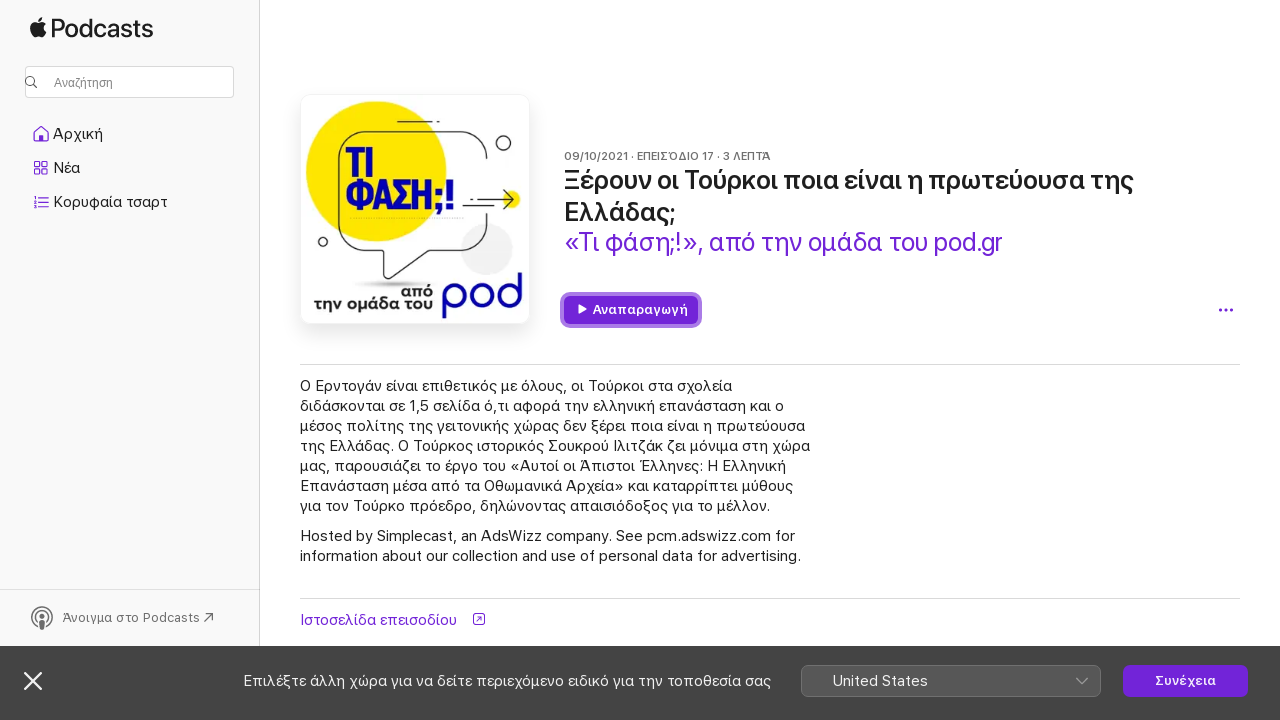

--- FILE ---
content_type: text/html
request_url: https://podcasts.apple.com/gr/podcast/%CE%BE%CE%AD%CF%81%CE%BF%CF%85%CE%BD-%CE%BF%CE%B9-%CF%84%CE%BF%CF%8D%CF%81%CE%BA%CE%BF%CE%B9-%CF%80%CE%BF%CE%B9%CE%B1-%CE%B5%CE%AF%CE%BD%CE%B1%CE%B9-%CE%B7-%CF%80%CF%81%CF%89%CF%84%CE%B5%CF%8D%CE%BF%CF%85%CF%83%CE%B1-%CF%84%CE%B7%CF%82-%CE%B5%CE%BB%CE%BB%CE%AC%CE%B4%CE%B1%CF%82/id1587674124?i=1000538078491&l=el
body_size: 14790
content:
<!DOCTYPE html>
<html dir="ltr" lang="el">
    <head>
        <meta charset="utf-8" />
        <meta http-equiv="X-UA-Compatible" content="IE=edge" />
        <meta name="viewport" content="width=device-width,initial-scale=1" />
        <meta name="applicable-device" content="pc,mobile" />
        <meta name="referrer" content="strict-origin" />

        <link
            rel="apple-touch-icon"
            sizes="180x180"
            href="/assets/favicon/favicon-180.png"
        />
        <link
            rel="icon"
            type="image/png"
            sizes="32x32"
            href="/assets/favicon/favicon-32.png"
        />
        <link
            rel="icon"
            type="image/png"
            sizes="16x16"
            href="/assets/favicon/favicon-16.png"
        />
        <link
            rel="mask-icon"
            href="/assets/favicon/favicon.svg"
            color="#7e50df"
        />
        <link rel="manifest" href="/manifest.json" />

        <title>Ξέρουν οι Τούρκοι ποια είναι η... - «Τι φάση;!», από την ομάδα του pod.gr - Apple Podcasts</title><!-- HEAD_svelte-1frznod_START --><link rel="preconnect" href="//www.apple.com/wss/fonts" crossorigin="anonymous"><link rel="stylesheet" as="style" href="//www.apple.com/wss/fonts?families=SF+Pro,v4%7CSF+Pro+Icons,v1&amp;display=swap" type="text/css" referrerpolicy="strict-origin-when-cross-origin"><!-- HEAD_svelte-1frznod_END --><!-- HEAD_svelte-1dn0qnz_START -->    <meta name="description" content="Ο Ερντογάν είναι επιθετικός με όλους, οι Τούρκοι στα σχολεία διδάσκονται σε 1,5 σελίδα ό,τι αφορά την ελληνική επανάσταση και ο μέσος πολίτης της γειτονικής χώρ">  <link rel="canonical" href="https://podcasts.apple.com/gr/podcast/%CE%BE%CE%AD%CF%81%CE%BF%CF%85%CE%BD-%CE%BF%CE%B9-%CF%84%CE%BF%CF%8D%CF%81%CE%BA%CE%BF%CE%B9-%CF%80%CE%BF%CE%B9%CE%B1-%CE%B5%CE%AF%CE%BD%CE%B1%CE%B9-%CE%B7-%CF%80%CF%81%CF%89%CF%84%CE%B5%CF%8D%CE%BF%CF%85%CF%83%CE%B1-%CF%84%CE%B7%CF%82-%CE%B5%CE%BB%CE%BB%CE%AC%CE%B4%CE%B1%CF%82/id1587674124?i=1000538078491&amp;l=el">   <link rel="alternate" type="application/json+oembed" href="https://podcasts.apple.com/api/oembed?url=https%3A%2F%2Fpodcasts.apple.com%2Fgr%2Fpodcast%2F%25CE%25BE%25CE%25AD%25CF%2581%25CE%25BF%25CF%2585%25CE%25BD-%25CE%25BF%25CE%25B9-%25CF%2584%25CE%25BF%25CF%258D%25CF%2581%25CE%25BA%25CE%25BF%25CE%25B9-%25CF%2580%25CE%25BF%25CE%25B9%25CE%25B1-%25CE%25B5%25CE%25AF%25CE%25BD%25CE%25B1%25CE%25B9-%25CE%25B7-%25CF%2580%25CF%2581%25CF%2589%25CF%2584%25CE%25B5%25CF%258D%25CE%25BF%25CF%2585%25CF%2583%25CE%25B1-%25CF%2584%25CE%25B7%25CF%2582-%25CE%25B5%25CE%25BB%25CE%25BB%25CE%25AC%25CE%25B4%25CE%25B1%25CF%2582%2Fid1587674124%3Fi%3D1000538078491%26l%3Del" title="Ξέρουν οι Τούρκοι ποια είναι η... - «Τι φάση;!», από την ομάδα του pod.gr - Apple Podcasts">  <meta name="al:ios:app_store_id" content="525463029"> <meta name="al:ios:app_name" content="Apple Podcasts"> <meta name="apple:content_id" content="1000538078491"> <meta name="apple:title" content="Ξέρουν οι Τούρκοι ποια είναι η πρωτεύουσα της Ελλάδας;"> <meta name="apple:description" content="Ο Ερντογάν είναι επιθετικός με όλους, οι Τούρκοι στα σχολεία διδάσκονται σε 1,5 σελίδα ό,τι αφορά την ελληνική επανάσταση και ο μέσος πολίτης της γειτονικής χώρ">   <meta property="og:title" content="Ξέρουν οι Τούρκοι ποια είναι η πρωτεύουσα της Ελλάδας;"> <meta property="og:description" content="Επεισόδιο podcast · «Τι φάση;!», από την ομάδα του pod.gr · 09/10/2021 · 3 λ."> <meta property="og:site_name" content="Apple Podcasts"> <meta property="og:url" content="https://podcasts.apple.com/gr/podcast/%CE%BE%CE%AD%CF%81%CE%BF%CF%85%CE%BD-%CE%BF%CE%B9-%CF%84%CE%BF%CF%8D%CF%81%CE%BA%CE%BF%CE%B9-%CF%80%CE%BF%CE%B9%CE%B1-%CE%B5%CE%AF%CE%BD%CE%B1%CE%B9-%CE%B7-%CF%80%CF%81%CF%89%CF%84%CE%B5%CF%8D%CE%BF%CF%85%CF%83%CE%B1-%CF%84%CE%B7%CF%82-%CE%B5%CE%BB%CE%BB%CE%AC%CE%B4%CE%B1%CF%82/id1587674124?i=1000538078491&amp;l=el"> <meta property="og:image" content="https://is1-ssl.mzstatic.com/image/thumb/Podcasts126/v4/ea/15/29/ea15292c-5ff4-a694-2d66-2540c5c4e042/mza_3387098306846388476.jpg/1200x1200bf-60.jpg"> <meta property="og:image:secure_url" content="https://is1-ssl.mzstatic.com/image/thumb/Podcasts126/v4/ea/15/29/ea15292c-5ff4-a694-2d66-2540c5c4e042/mza_3387098306846388476.jpg/1200x1200bf-60.jpg"> <meta property="og:image:alt" content="Ξέρουν οι Τούρκοι ποια είναι η πρωτεύουσα της Ελλάδας;"> <meta property="og:image:width" content="1200"> <meta property="og:image:height" content="1200"> <meta property="og:image:type" content="image/jpg"> <meta property="og:type" content="website"> <meta property="og:locale" content="el">     <meta name="twitter:title" content="Ξέρουν οι Τούρκοι ποια είναι η πρωτεύουσα της Ελλάδας;"> <meta name="twitter:description" content="Επεισόδιο podcast · «Τι φάση;!», από την ομάδα του pod.gr · 09/10/2021 · 3 λ."> <meta name="twitter:site" content="@ApplePodcasts"> <meta name="twitter:image" content="https://is1-ssl.mzstatic.com/image/thumb/Podcasts126/v4/ea/15/29/ea15292c-5ff4-a694-2d66-2540c5c4e042/mza_3387098306846388476.jpg/1200x1200bf-60.jpg"> <meta name="twitter:image:alt" content="Ξέρουν οι Τούρκοι ποια είναι η πρωτεύουσα της Ελλάδας;"> <meta name="twitter:card" content="summary">    <!-- HTML_TAG_START -->
                <script id=schema:episode type="application/ld+json">
                    {"@context":"http://schema.org","@type":"PodcastEpisode","productionCompany":"Pod","datePublished":"2021-10-09","description":"Ο Ερντογάν είναι επιθετικός με όλους, οι Τούρκοι στα σχολεία διδάσκονται σε 1,5 σελίδα ό,τι αφορά την ελληνική επανάσταση και ο μέσος πολίτη","duration":"PT3M27S","genre":["Καθημερινές ειδήσεις"],"name":"Ξέρουν οι Τούρκοι ποια είναι η πρωτεύουσα της Ελλάδας;","offers":[{"@type":"Offer","category":"free","price":0}],"potentialAction":{"@type":"ListenAction","expectsAcceptanceOf":{"@type":"Offer","category":"free"},"target":{"@type":"EntryPoint","actionPlatform":"https://podcasts.apple.com/gr/podcast/%CE%BE%CE%AD%CF%81%CE%BF%CF%85%CE%BD-%CE%BF%CE%B9-%CF%84%CE%BF%CF%8D%CF%81%CE%BA%CE%BF%CE%B9-%CF%80%CE%BF%CE%B9%CE%B1-%CE%B5%CE%AF%CE%BD%CE%B1%CE%B9-%CE%B7-%CF%80%CF%81%CF%89%CF%84%CE%B5%CF%8D%CE%BF%CF%85%CF%83%CE%B1-%CF%84%CE%B7%CF%82-%CE%B5%CE%BB%CE%BB%CE%AC%CE%B4%CE%B1%CF%82/id1587674124?i=1000538078491&l=el"}},"url":"https://podcasts.apple.com/gr/podcast/%CE%BE%CE%AD%CF%81%CE%BF%CF%85%CE%BD-%CE%BF%CE%B9-%CF%84%CE%BF%CF%8D%CF%81%CE%BA%CE%BF%CE%B9-%CF%80%CE%BF%CE%B9%CE%B1-%CE%B5%CE%AF%CE%BD%CE%B1%CE%B9-%CE%B7-%CF%80%CF%81%CF%89%CF%84%CE%B5%CF%8D%CE%BF%CF%85%CF%83%CE%B1-%CF%84%CE%B7%CF%82-%CE%B5%CE%BB%CE%BB%CE%AC%CE%B4%CE%B1%CF%82/id1587674124?i=1000538078491&l=el","episodeNumber":17,"partOfSeries":{"@type":"CreativeWorkSeries","name":"«Τι φάση;!», από την ομάδα του pod.gr","url":"https://podcasts.apple.com/gr/podcast/%CF%84%CE%B9-%CF%86%CE%AC%CF%83%CE%B7-%CE%B1%CF%80%CF%8C-%CF%84%CE%B7%CE%BD-%CE%BF%CE%BC%CE%AC%CE%B4%CE%B1-%CF%84%CE%BF%CF%85-pod-gr/id1587674124?l=el","offers":[{"@type":"Offer","category":"free","price":0}]},"thumbnailUrl":"https://is1-ssl.mzstatic.com/image/thumb/Podcasts126/v4/ea/15/29/ea15292c-5ff4-a694-2d66-2540c5c4e042/mza_3387098306846388476.jpg/1200x1200bf.webp"}
                </script>
                <!-- HTML_TAG_END -->    <!-- HEAD_svelte-1dn0qnz_END --><!-- HEAD_svelte-1p7jl_START --><!-- HEAD_svelte-1p7jl_END -->
      <script type="module" crossorigin src="/assets/index~d509cf5782.js"></script>
      <link rel="stylesheet" href="/assets/index~88747f3ab5.css">
    </head>
    <body>
        <svg style="display: none" xmlns="http://www.w3.org/2000/svg">
            <symbol id="play-circle-fill" viewBox="0 0 60 60">
                <path
                    class="icon-circle-fill__circle"
                    fill="var(--iconCircleFillBG, transparent)"
                    d="M30 60c16.411 0 30-13.617 30-30C60 13.588 46.382 0 29.971 0 13.588 0 .001 13.588.001 30c0 16.383 13.617 30 30 30Z"
                />
                <path
                    fill="var(--iconFillArrow, var(--keyColor, black))"
                    d="M24.411 41.853c-1.41.853-3.028.177-3.028-1.294V19.47c0-1.44 1.735-2.058 3.028-1.294l17.265 10.235a1.89 1.89 0 0 1 0 3.265L24.411 41.853Z"
                />
            </symbol>
        </svg>
        <script defer src="/assets/focus-visible/focus-visible.min.js"></script>
        

        <script
            async
            src="/includes/js-cdn/musickit/v3/amp/musickit.js"
        ></script>
        <script
            type="module"
            async
            src="/includes/js-cdn/musickit/v3/components/musickit-components/musickit-components.esm.js"
        ></script>
        <script
            nomodule
            async
            src="/includes/js-cdn/musickit/v3/components/musickit-components/musickit-components.js"
        ></script>
        <div id="body-container">
              <div class="app-container svelte-ybg737" data-testid="app-container"> <div class="header svelte-1jb51s" data-testid="header"><nav data-testid="navigation" class="navigation svelte-13li0vp"><div class="navigation__header svelte-13li0vp"><div data-testid="logo" class="logo svelte-1gk6pig"> <a aria-label="Apple Podcasts" role="img" href="https://podcasts.apple.com/gr/new?l=el" class="svelte-1gk6pig"><svg height="12" viewBox="0 0 67 12" width="67" class="podcasts-logo" aria-hidden="true"><path d="M45.646 3.547c1.748 0 2.903.96 2.903 2.409v5.048h-1.44V9.793h-.036c-.424.819-1.35 1.337-2.31 1.337-1.435 0-2.437-.896-2.437-2.22 0-1.288.982-2.065 2.722-2.17l2.005-.112v-.56c0-.82-.536-1.282-1.448-1.282-.836 0-1.42.4-1.539 1.037H42.66c.042-1.33 1.274-2.276 2.986-2.276zm-22.971 0c2.123 0 3.474 1.456 3.474 3.774 0 2.325-1.344 3.774-3.474 3.774s-3.474-1.45-3.474-3.774c0-2.318 1.358-3.774 3.474-3.774zm15.689 0c1.88 0 3.05 1.19 3.174 2.626h-1.434c-.132-.778-.737-1.359-1.726-1.359-1.156 0-1.922.974-1.922 2.507 0 1.568.773 2.514 1.936 2.514.933 0 1.545-.47 1.712-1.324h1.448c-.167 1.548-1.399 2.584-3.174 2.584-2.089 0-3.453-1.435-3.453-3.774 0-2.29 1.364-3.774 3.439-3.774zm14.263.007c1.622 0 2.785.903 2.82 2.206h-1.414c-.062-.652-.612-1.05-1.448-1.05-.814 0-1.357.377-1.357.952 0 .44.362.735 1.12.924l1.233.287c1.476.357 2.033.903 2.033 1.981 0 1.33-1.254 2.241-3.043 2.241-1.726 0-2.889-.89-3-2.234h1.49c.104.708.668 1.086 1.58 1.086.898 0 1.462-.371 1.462-.96 0-.455-.279-.7-1.044-.896L51.75 7.77c-1.323-.322-1.991-1.001-1.991-2.024 0-1.302 1.163-2.191 2.868-2.191zm11.396 0c1.622 0 2.784.903 2.82 2.206h-1.414c-.063-.652-.613-1.05-1.448-1.05-.815 0-1.358.377-1.358.952 0 .44.362.735 1.121.924l1.232.287C66.452 7.23 67 7.776 67 8.854c0 1.33-1.244 2.241-3.033 2.241-1.726 0-2.889-.89-3-2.234h1.49c.104.708.668 1.086 1.58 1.086.898 0 1.461-.371 1.461-.96 0-.455-.278-.7-1.044-.896l-1.308-.322c-1.323-.322-1.992-1.001-1.992-2.024 0-1.302 1.163-2.191 2.869-2.191zM6.368 2.776l.221.001c.348.028 1.352.135 1.994 1.091-.053.04-1.19.7-1.177 2.088.013 1.656 1.445 2.209 1.458 2.222-.013.041-.227.782-.749 1.55-.455.673-.924 1.333-1.673 1.346-.723.014-.964-.43-1.793-.43-.83 0-1.098.417-1.78.444-.723.027-1.272-.715-1.727-1.388C.205 8.34-.504 5.862.46 4.191c.468-.835 1.325-1.36 2.248-1.373.71-.013 1.365.471 1.793.471.429 0 1.191-.565 2.088-.512zM33.884.9v10.104h-1.462V9.751h-.028c-.432.84-1.267 1.33-2.332 1.33-1.83 0-3.077-1.484-3.077-3.76s1.246-3.76 3.063-3.76c1.051 0 1.88.49 2.297 1.302h.028V.9zm24.849.995v1.743h1.392v1.197h-1.392v4.061c0 .63.279.925.891.925.153 0 .397-.021.494-.035v1.19c-.167.042-.5.07-.835.07-1.483 0-2.06-.56-2.06-1.989V4.835h-1.066V3.638h1.065V1.895zM15.665.9c1.949 0 3.306 1.352 3.306 3.32 0 1.974-1.385 3.332-3.355 3.332h-2.158v3.452h-1.56V.9zm31.388 6.778-1.803.112c-.898.056-1.406.448-1.406 1.078 0 .645.529 1.065 1.336 1.065 1.051 0 1.873-.729 1.873-1.688zM22.675 4.793c-1.218 0-1.942.946-1.942 2.528 0 1.596.724 2.528 1.942 2.528s1.942-.932 1.942-2.528c0-1.59-.724-2.528-1.942-2.528zm7.784.056c-1.17 0-1.935.974-1.935 2.472 0 1.512.765 2.479 1.935 2.479 1.155 0 1.928-.98 1.928-2.479 0-1.484-.773-2.472-1.928-2.472zM15.254 2.224h-1.796v4.012h1.789c1.357 0 2.13-.735 2.13-2.01 0-1.274-.773-2.002-2.123-2.002zM6.596.13c.067.649-.188 1.283-.563 1.756-.39.46-1.007.824-1.624.77-.08-.621.228-1.283.577-1.688.389-.473 1.06-.81 1.61-.838z"></path></svg></a> </div> <div class="search-input-wrapper svelte-1gxcl7k" data-testid="search-input"><div data-testid="amp-search-input" aria-controls="search-suggestions" aria-expanded="false" aria-haspopup="listbox" aria-owns="search-suggestions" class="search-input-container svelte-rg26q6" tabindex="-1" role=""><div class="flex-container svelte-rg26q6"><form role="search" id="search-input-form" class="svelte-rg26q6"><svg height="16" width="16" viewBox="0 0 16 16" class="search-svg" aria-hidden="true"><path d="M11.87 10.835c.018.015.035.03.051.047l3.864 3.863a.735.735 0 1 1-1.04 1.04l-3.863-3.864a.744.744 0 0 1-.047-.051 6.667 6.667 0 1 1 1.035-1.035zM6.667 12a5.333 5.333 0 1 0 0-10.667 5.333 5.333 0 0 0 0 10.667z"></path></svg> <input value="" aria-autocomplete="list" aria-multiline="false" aria-controls="search-suggestions" placeholder="Αναζήτηση" spellcheck="false" autocomplete="off" autocorrect="off" autocapitalize="off" type="search" class="search-input__text-field svelte-rg26q6" data-testid="search-input__text-field"></form> </div> <div data-testid="search-scope-bar"></div>   </div> </div></div> <div data-testid="navigation-content" class="navigation__content svelte-13li0vp" id="navigation" aria-hidden="false"> <div class="navigation__scrollable-container svelte-13li0vp"><div data-testid="navigation-items-primary" class="navigation-items navigation-items--primary svelte-ng61m8"> <ul class="navigation-items__list svelte-ng61m8">  <li class="navigation-item navigation-item__home svelte-1a5yt87" aria-selected="false" data-testid="navigation-item"> <a href="https://podcasts.apple.com/gr/home?l=el" class="navigation-item__link svelte-1a5yt87" role="button" data-testid="home" aria-pressed="false"><div class="navigation-item__content svelte-zhx7t9"> <span class="navigation-item__icon svelte-zhx7t9"> <svg xmlns="http://www.w3.org/2000/svg" width="24" height="24" viewBox="0 0 24 24" aria-hidden="true"><path d="M6.392 19.41H17.84c1.172 0 1.831-.674 1.831-1.787v-6.731c0-.689-.205-1.18-.732-1.612l-5.794-4.863c-.322-.271-.651-.403-1.025-.403-.374 0-.703.132-1.025.403L5.3 9.28c-.527.432-.732.923-.732 1.612v6.73c0 1.114.659 1.788 1.823 1.788Zm0-1.106c-.402 0-.717-.293-.717-.681v-6.731c0-.352.088-.564.337-.77l5.793-4.855c.11-.088.227-.147.315-.147s.205.059.315.147l5.793 4.856c.242.205.337.417.337.769v6.73c0 .389-.315.682-.725.682h-3.596v-4.431c0-.337-.22-.557-.557-.557H10.56c-.337 0-.564.22-.564.557v4.43H6.392Z"></path></svg> </span> <span class="navigation-item__label svelte-zhx7t9"> Αρχική </span> </div></a>  </li>  <li class="navigation-item navigation-item__new svelte-1a5yt87" aria-selected="false" data-testid="navigation-item"> <a href="https://podcasts.apple.com/gr/new?l=el" class="navigation-item__link svelte-1a5yt87" role="button" data-testid="new" aria-pressed="false"><div class="navigation-item__content svelte-zhx7t9"> <span class="navigation-item__icon svelte-zhx7t9"> <svg xmlns="http://www.w3.org/2000/svg" width="24" height="24" viewBox="0 0 24 24" aria-hidden="true"><path d="M9.739 11.138c.93 0 1.399-.47 1.399-1.436V6.428c0-.967-.47-1.428-1.4-1.428h-3.34C5.469 5 5 5.461 5 6.428v3.274c0 .967.469 1.436 1.399 1.436h3.34Zm7.346 0c.93 0 1.399-.47 1.399-1.436V6.428c0-.967-.469-1.428-1.399-1.428h-3.333c-.937 0-1.406.461-1.406 1.428v3.274c0 .967.469 1.436 1.406 1.436h3.333Zm-7.368-1.033H6.414c-.257 0-.381-.132-.381-.403V6.428c0-.263.124-.395.38-.395h3.304c.256 0 .388.132.388.395v3.274c0 .271-.132.403-.388.403Zm7.353 0h-3.303c-.264 0-.388-.132-.388-.403V6.428c0-.263.124-.395.388-.395h3.303c.257 0 .381.132.381.395v3.274c0 .271-.124.403-.38.403Zm-7.33 8.379c.93 0 1.399-.462 1.399-1.428v-3.282c0-.96-.47-1.428-1.4-1.428h-3.34c-.93 0-1.398.469-1.398 1.428v3.282c0 .966.469 1.428 1.399 1.428h3.34Zm7.346 0c.93 0 1.399-.462 1.399-1.428v-3.282c0-.96-.469-1.428-1.399-1.428h-3.333c-.937 0-1.406.469-1.406 1.428v3.282c0 .966.469 1.428 1.406 1.428h3.333ZM9.717 17.45H6.414c-.257 0-.381-.132-.381-.395v-3.274c0-.271.124-.403.38-.403h3.304c.256 0 .388.132.388.403v3.274c0 .263-.132.395-.388.395Zm7.353 0h-3.303c-.264 0-.388-.132-.388-.395v-3.274c0-.271.124-.403.388-.403h3.303c.257 0 .381.132.381.403v3.274c0 .263-.124.395-.38.395Z"></path></svg> </span> <span class="navigation-item__label svelte-zhx7t9"> Νέα </span> </div></a>  </li>  <li class="navigation-item navigation-item__charts svelte-1a5yt87" aria-selected="false" data-testid="navigation-item"> <a href="https://podcasts.apple.com/gr/charts?l=el" class="navigation-item__link svelte-1a5yt87" role="button" data-testid="charts" aria-pressed="false"><div class="navigation-item__content svelte-zhx7t9"> <span class="navigation-item__icon svelte-zhx7t9"> <svg xmlns="http://www.w3.org/2000/svg" width="24" height="24" viewBox="0 0 24 24" aria-hidden="true"><path d="M6.597 9.362c.278 0 .476-.161.476-.49V6.504c0-.307-.22-.505-.542-.505-.257 0-.418.088-.6.212l-.52.36c-.147.102-.228.197-.228.35 0 .191.147.323.315.323.095 0 .14-.015.264-.102l.337-.227h.014V8.87c0 .33.19.49.484.49Zm12.568-.886c.33 0 .593-.257.593-.586a.586.586 0 0 0-.593-.594h-9.66a.586.586 0 0 0-.594.594c0 .33.264.586.593.586h9.661ZM7.3 13.778c.198 0 .351-.139.351-.344 0-.22-.146-.359-.351-.359H6.252v-.022l.601-.483c.498-.41.696-.645.696-1.077 0-.586-.49-.981-1.282-.981-.703 0-1.208.366-1.208.835 0 .234.153.359.402.359.169 0 .279-.052.381-.22.103-.176.235-.271.44-.271.212 0 .366.139.366.344 0 .176-.088.33-.469.63l-.96.791a.493.493 0 0 0-.204.41c0 .227.16.388.402.388H7.3Zm11.865-.871a.59.59 0 1 0 0-1.18h-9.66a.59.59 0 1 0 0 1.18h9.66ZM6.282 18.34c.871 0 1.384-.388 1.384-1.003 0-.403-.278-.681-.784-.725v-.022c.367-.066.66-.315.66-.74 0-.557-.542-.864-1.268-.864-.57 0-1.193.27-1.193.754 0 .205.146.352.373.352.161 0 .234-.066.337-.176.168-.183.3-.242.483-.242.227 0 .396.11.396.33 0 .205-.176.308-.476.308h-.08c-.206 0-.338.102-.338.314 0 .198.125.315.337.315h.095c.33 0 .506.11.506.337 0 .198-.183.345-.432.345-.257 0-.44-.147-.579-.286-.088-.08-.161-.14-.3-.14-.235 0-.403.14-.403.367 0 .505.688.776 1.282.776Zm12.883-1.01c.33 0 .593-.257.593-.586a.586.586 0 0 0-.593-.594h-9.66a.586.586 0 0 0-.594.594c0 .33.264.586.593.586h9.661Z"></path></svg> </span> <span class="navigation-item__label svelte-zhx7t9"> Κορυφαία τσαρτ </span> </div></a>  </li>  <li class="navigation-item navigation-item__search svelte-1a5yt87" aria-selected="false" data-testid="navigation-item"> <a href="https://podcasts.apple.com/gr/search?l=el" class="navigation-item__link svelte-1a5yt87" role="button" data-testid="search" aria-pressed="false"><div class="navigation-item__content svelte-zhx7t9"> <span class="navigation-item__icon svelte-zhx7t9"> <svg height="24" viewBox="0 0 24 24" width="24" aria-hidden="true"><path d="M17.979 18.553c.476 0 .813-.366.813-.835a.807.807 0 0 0-.235-.586l-3.45-3.457a5.61 5.61 0 0 0 1.158-3.413c0-3.098-2.535-5.633-5.633-5.633C7.542 4.63 5 7.156 5 10.262c0 3.098 2.534 5.632 5.632 5.632a5.614 5.614 0 0 0 3.274-1.055l3.472 3.472a.835.835 0 0 0 .6.242zm-7.347-3.875c-2.417 0-4.416-2-4.416-4.416 0-2.417 2-4.417 4.416-4.417 2.417 0 4.417 2 4.417 4.417s-2 4.416-4.417 4.416z" fill-opacity=".95"></path></svg> </span> <span class="navigation-item__label svelte-zhx7t9"> Αναζήτηση </span> </div></a>  </li></ul> </div>   </div> <div class="navigation__native-cta"><div slot="native-cta"></div></div></div> </nav> </div>  <div id="scrollable-page" class="scrollable-page svelte-ofwq8g" data-testid="main-section" aria-hidden="false"> <div class="player-bar svelte-dsbdte" data-testid="player-bar" aria-label="Στοιχεία ελέγχου πολυμέσων" aria-hidden="false">   </div> <main data-testid="main" class="svelte-n0itnb"><div class="content-container svelte-n0itnb" data-testid="content-container">    <div class="page-container svelte-1vsyrnf">    <div class="section section--episodeHeaderRegular svelte-1cj8vg9 without-bottom-spacing" data-testid="section-container" aria-label="Προτάσεις" aria-hidden="false"> <div class="shelf-content" data-testid="shelf-content"> <div class="container-detail-header svelte-1uuona0 container-detail-header--no-description" data-testid="container-detail-header"><div slot="artwork" data-testid="artwork" class="svelte-16t2ez2 uses-show-size"><div data-testid="artwork-component" class="artwork-component artwork-component--aspect-ratio artwork-component--orientation-square svelte-uduhys container-style   artwork-component--fullwidth    artwork-component--has-borders" style="
            --artwork-bg-color: #ffffff;
            --aspect-ratio: 1;
            --placeholder-bg-color: #ffffff;
       ">   <picture class="svelte-uduhys"><source sizes=" (max-width:999px) 270px,(min-width:1000px) and (max-width:1319px) 300px,(min-width:1320px) and (max-width:1679px) 300px,300px" srcset="https://is1-ssl.mzstatic.com/image/thumb/Podcasts126/v4/ea/15/29/ea15292c-5ff4-a694-2d66-2540c5c4e042/mza_3387098306846388476.jpg/270x270bb.webp 270w,https://is1-ssl.mzstatic.com/image/thumb/Podcasts126/v4/ea/15/29/ea15292c-5ff4-a694-2d66-2540c5c4e042/mza_3387098306846388476.jpg/300x300bb.webp 300w,https://is1-ssl.mzstatic.com/image/thumb/Podcasts126/v4/ea/15/29/ea15292c-5ff4-a694-2d66-2540c5c4e042/mza_3387098306846388476.jpg/540x540bb.webp 540w,https://is1-ssl.mzstatic.com/image/thumb/Podcasts126/v4/ea/15/29/ea15292c-5ff4-a694-2d66-2540c5c4e042/mza_3387098306846388476.jpg/600x600bb.webp 600w" type="image/webp"> <source sizes=" (max-width:999px) 270px,(min-width:1000px) and (max-width:1319px) 300px,(min-width:1320px) and (max-width:1679px) 300px,300px" srcset="https://is1-ssl.mzstatic.com/image/thumb/Podcasts126/v4/ea/15/29/ea15292c-5ff4-a694-2d66-2540c5c4e042/mza_3387098306846388476.jpg/270x270bb-60.jpg 270w,https://is1-ssl.mzstatic.com/image/thumb/Podcasts126/v4/ea/15/29/ea15292c-5ff4-a694-2d66-2540c5c4e042/mza_3387098306846388476.jpg/300x300bb-60.jpg 300w,https://is1-ssl.mzstatic.com/image/thumb/Podcasts126/v4/ea/15/29/ea15292c-5ff4-a694-2d66-2540c5c4e042/mza_3387098306846388476.jpg/540x540bb-60.jpg 540w,https://is1-ssl.mzstatic.com/image/thumb/Podcasts126/v4/ea/15/29/ea15292c-5ff4-a694-2d66-2540c5c4e042/mza_3387098306846388476.jpg/600x600bb-60.jpg 600w" type="image/jpeg"> <img alt="«Τι φάση;!», από την ομάδα του pod.gr" class="artwork-component__contents artwork-component__image svelte-uduhys" src="/assets/artwork/1x1.gif" decoding="async" width="300" height="300" fetchpriority="auto" style="opacity: 1;"></picture> </div> <div class="progress-bar svelte-16t2ez2"></div></div> <div class="headings svelte-1uuona0"><div class="headings__metadata-top svelte-1uuona0"><ul class="metadata svelte-16t2ez2"><li class="svelte-16t2ez2">09/10/2021</li><li class="svelte-16t2ez2">ΕΠΕΙΣΌΔΙΟ 17</li><li class="svelte-16t2ez2">3 ΛΕΠΤΆ</li> </ul> </div> <h1 class="headings__title svelte-1uuona0" data-testid="non-editable-product-title"><span dir="auto">Ξέρουν οι Τούρκοι ποια είναι η πρωτεύουσα της Ελλάδας;</span></h1> <div class="headings__subtitles svelte-1uuona0" data-testid="product-subtitles"><div class="subtitle-action svelte-16t2ez2"> <a data-testid="click-action" href="https://podcasts.apple.com/gr/podcast/%CF%84%CE%B9-%CF%86%CE%AC%CF%83%CE%B7-%CE%B1%CF%80%CF%8C-%CF%84%CE%B7%CE%BD-%CE%BF%CE%BC%CE%AC%CE%B4%CE%B1-%CF%84%CE%BF%CF%85-pod-gr/id1587674124?l=el" class="link-action svelte-1c9ml6j" dir="auto">«Τι φάση;!», από την ομάδα του pod.gr</a></div></div>  </div>  <div class="primary-actions svelte-1uuona0"><div class="primary-actions__button primary-actions__button--play svelte-1uuona0"> <div class="play-button-container svelte-16t2ez2" data-should-focus> <div class="button-action svelte-1dchn99 primary" data-testid="button-action"> <div class="button svelte-yk984v primary" data-testid="button-base-wrapper"><button data-testid="button-base" type="button"  class="svelte-yk984v"> <span data-testid="button-icon-play" class="icon svelte-1dchn99"><svg height="16" viewBox="0 0 16 16" width="16"><path d="m4.4 15.14 10.386-6.096c.842-.459.794-1.64 0-2.097L4.401.85c-.87-.53-2-.12-2 .82v12.625c0 .966 1.06 1.4 2 .844z"></path></svg></span>  Αναπαραγωγή  </button> </div> </div> </div> </div> </div> <div class="secondary-actions svelte-1uuona0"><div slot="secondary-actions"><div class="cloud-buttons svelte-1vilthy" data-testid="cloud-buttons"><div class="cloud-buttons__save svelte-1vilthy"></div> <amp-contextual-menu-button config="[object Object]" class="svelte-1sn4kz"> <span aria-label="ΠΕΡΙΣΣΟΤΕΡΑ" class="more-button svelte-1sn4kz  more-button--non-platter" data-testid="more-button" slot="trigger-content"><svg width="28" height="28" viewBox="0 0 28 28" class="glyph" xmlns="http://www.w3.org/2000/svg"><circle fill="var(--iconCircleFill, transparent)" cx="14" cy="14" r="14"></circle><path fill="var(--iconEllipsisFill, white)" d="M10.105 14c0-.87-.687-1.55-1.564-1.55-.862 0-1.557.695-1.557 1.55 0 .848.695 1.55 1.557 1.55.855 0 1.564-.702 1.564-1.55zm5.437 0c0-.87-.68-1.55-1.542-1.55A1.55 1.55 0 0012.45 14c0 .848.695 1.55 1.55 1.55.848 0 1.542-.702 1.542-1.55zm5.474 0c0-.87-.687-1.55-1.557-1.55-.87 0-1.564.695-1.564 1.55 0 .848.694 1.55 1.564 1.55.848 0 1.557-.702 1.557-1.55z"></path></svg></span> </amp-contextual-menu-button> </div></div></div></div> </div></div> <div class="section section--paragraph svelte-1cj8vg9     section--display-separator" data-testid="section-container" aria-hidden="false"> <div class="shelf-content" data-testid="shelf-content">  <div data-testid="paragraphs" class="paragraph-wrapper svelte-l0g9pr" dir="auto"><!-- HTML_TAG_START --><p>Ο Ερντογάν είναι επιθετικός με όλους, οι Τούρκοι στα σχολεία διδάσκονται σε 1,5 σελίδα ό,τι αφορά την ελληνική επανάσταση και ο μέσος πολίτης της γειτονικής χώρας δεν ξέρει ποια είναι η πρωτεύουσα της Ελλάδας. Ο Τούρκος ιστορικός Σουκρού Ιλιτζάκ ζει μόνιμα στη χώρα μας, παρουσιάζει το έργο του «Αυτοί οι Άπιστοι Έλληνες: Η Ελληνική Επανάσταση μέσα από τα Οθωμανικά Αρχεία» και καταρρίπτει μύθους για τον Τούρκο πρόεδρο, δηλώνοντας απαισιόδοξος για το μέλλον.</p><p>Hosted by Simplecast, an AdsWizz company. See pcm.adswizz.com for information about our collection and use of personal data for advertising.</p><!-- HTML_TAG_END --> </div></div></div> <div class="section section--externalLinkListInline svelte-1cj8vg9     section--display-separator" data-testid="section-container" aria-hidden="false"> <div class="shelf-content" data-testid="shelf-content"><div class="link-list svelte-knsjsh" data-testid="link-list">   <a data-testid="click-action" href="https://ti-fasi-apo-tin-omada-tou-pod-gr.simplecast.com/episodes/xeroyn-oi-toyrkoi-poia-einai-i-proteyoysa-tis-elladas-2QgnPM_e" class="link-action link-action--external svelte-1c9ml6j" target="_blank" rel="noopener noreferrer" dir="auto"><span class="link-action__text svelte-1c9ml6j">Ιστοσελίδα επεισοδίου  </span><svg xmlns="http://www.w3.org/2000/svg" viewBox="11.914 4.592 12 12" width="12" height="12" style="fill: currentColor;" class="external-link-icon"><path d="M23.207 5.363c-.673-.664-1.613-.771-2.724-.771h-5.096c-1.095 0-2.038.109-2.708.773-.664.67-.765 1.596-.765 2.693v5.047c0 1.12.099 2.054.763 2.715.671.671 1.605.771 2.723.771h5.082c1.11 0 2.052-.1 2.724-.771.663-.67.763-1.595.763-2.715V8.079c0-1.12-.1-2.047-.763-2.715Zm-.289 2.534v5.388c0 .671-.087 1.371-.482 1.766-.395.396-1.103.489-1.773.489H15.22c-.67 0-1.379-.093-1.774-.489-.395-.395-.48-1.094-.48-1.766V7.918c0-.69.085-1.393.479-1.788.395-.396 1.108-.487 1.797-.487h5.422c.67 0 1.378.093 1.773.488.396.395.482 1.094.482 1.766Zm-2.928 4.304c.286 0 .476-.219.476-.52v-3.08c0-.39-.211-.54-.544-.54h-3.103c-.301 0-.5.19-.5.475 0 .287.205.477.513.477h1.19l.969-.103-1.018.953-2.41 2.403a.504.504 0 0 0-.155.355c0 .293.192.484.477.484.157 0 .282-.06.369-.148l2.409-2.409.939-1.006-.097 1.021v1.131c0 .308.192.507.484.507Z"></path></svg></a>   </div></div></div> <div class="section section--information svelte-1cj8vg9" data-testid="section-container" aria-label="Πληροφορίες" aria-hidden="false"><div class="header svelte-rnrb59">  <div class="header-title-wrapper svelte-rnrb59">   <h2 class="title svelte-rnrb59" data-testid="header-title"><span class="dir-wrapper" dir="auto">Πληροφορίες</span></h2> </div> <div slot="buttons" class="section-header-buttons svelte-1cj8vg9"></div> </div> <div class="shelf-content" data-testid="shelf-content"><ul class="information svelte-sy8mrl" data-testid="information"> <li><div class="title svelte-sy8mrl">Εκπομπή</div>   <div class="content svelte-sy8mrl" style="--linkColor: var(--keyColor)" data-testid="information-content-with-action"> <a data-testid="click-action" href="https://podcasts.apple.com/gr/podcast/%CF%84%CE%B9-%CF%86%CE%AC%CF%83%CE%B7-%CE%B1%CF%80%CF%8C-%CF%84%CE%B7%CE%BD-%CE%BF%CE%BC%CE%AC%CE%B4%CE%B1-%CF%84%CE%BF%CF%85-pod-gr/id1587674124?l=el" class="link-action svelte-1c9ml6j" dir="auto">«Τι φάση;!», από την ομάδα του pod.gr</a> </div> </li> <li><div class="title svelte-sy8mrl">Συχνότητα</div>   <div class="content svelte-sy8mrl" dir="auto">Καθημερινή </div> </li> <li><div class="title svelte-sy8mrl">Δημοσιεύτηκε</div>   <div class="content svelte-sy8mrl" dir="auto">9 Οκτωβρίου 2021 στις 11:00 μ.μ. UTC </div> </li> <li><div class="title svelte-sy8mrl">Διάρκεια</div>   <div class="content svelte-sy8mrl" dir="auto">3 λεπτά </div> </li> <li><div class="title svelte-sy8mrl">Επεισόδιο</div>   <div class="content svelte-sy8mrl" dir="auto">17 </div> </li> <li><div class="title svelte-sy8mrl">Καταλληλότητα</div>   <div class="content svelte-sy8mrl" dir="auto">Κατάλληλο </div> </li> </ul></div></div>    </div>    </div> </main> <footer data-testid="footer" class="svelte-wtmfoi"><div class="footer-secondary-slot svelte-wtmfoi"><div class="button-container svelte-14qifue"><button class="link svelte-14qifue" data-testid="locale-switcher-button">Ελλάδα</button> <ul class="svelte-n776hm"><li class="svelte-n776hm"><a href="?l=en-GB" aria-label="Η σελίδα αυτή είναι διαθέσιμη στα English (UK)" data-testid="other-language-en-GB" class="svelte-n776hm">English (UK)</a> </li></ul></div>    <dialog data-testid="dialog" class="svelte-1a4zf5b" id="" aria-hidden="true"><div data-testid="locale-switcher-modal-container" class="locale-switcher-modal-container svelte-1jierl0"><button data-testid="locale-switcher-modal-close-button" class="close-button svelte-1jierl0" type="button" aria-label="Κλείσιμο"><svg width="18" height="18" viewBox="0 0 18 18" aria-hidden="true" data-testid="locale-switcher-modal-close-button-svg"><path d="M1.2 18C.6 18 0 17.5 0 16.8c0-.4.1-.6.4-.8l7-7-7-7c-.3-.2-.4-.5-.4-.8C0 .5.6 0 1.2 0c.3 0 .6.1.8.3l7 7 7-7c.2-.2.5-.3.8-.3.6 0 1.2.5 1.2 1.2 0 .3-.1.6-.4.8l-7 7 7 7c.2.2.4.5.4.8 0 .7-.6 1.2-1.2 1.2-.3 0-.6-.1-.8-.3l-7-7-7 7c-.2.1-.5.3-.8.3z"></path></svg></button> <div class="header-container svelte-1jierl0"><span data-testid="locale-switcher-modal-title" class="title svelte-1jierl0">Επιλογή χώρας ή περιοχής</span></div> <div class="region-container svelte-1jierl0"><div class="region-header svelte-vqg5px"><h2 class="svelte-vqg5px">Αφρική, Μέση Ανατολή και Ινδία</h2> <button slot="button" class="see-all-button svelte-1jierl0">Προβολή όλων </button></div> <ul class="svelte-a89zv9"><li class="svelte-a89zv9"><a href="/dz/new" data-testid="region-list-link" class="svelte-a89zv9"><span>Algeria</span></a> </li><li class="svelte-a89zv9"><a href="/ao/new" data-testid="region-list-link" class="svelte-a89zv9"><span>Angola</span></a> </li><li class="svelte-a89zv9"><a href="/am/new" data-testid="region-list-link" class="svelte-a89zv9"><span>Armenia</span></a> </li><li class="svelte-a89zv9"><a href="/az/new" data-testid="region-list-link" class="svelte-a89zv9"><span>Azerbaijan</span></a> </li><li class="svelte-a89zv9"><a href="/bh/new" data-testid="region-list-link" class="svelte-a89zv9"><span>Bahrain</span></a> </li><li class="svelte-a89zv9"><a href="/bj/new" data-testid="region-list-link" class="svelte-a89zv9"><span>Benin</span></a> </li><li class="svelte-a89zv9"><a href="/bw/new" data-testid="region-list-link" class="svelte-a89zv9"><span>Botswana</span></a> </li><li class="svelte-a89zv9"><a href="/bn/new" data-testid="region-list-link" class="svelte-a89zv9"><span>Brunei Darussalam</span></a> </li><li class="svelte-a89zv9"><a href="/bf/new" data-testid="region-list-link" class="svelte-a89zv9"><span>Burkina Faso</span></a> </li><li class="svelte-a89zv9"><a href="/cm/new" data-testid="region-list-link" class="svelte-a89zv9"><span>Cameroun</span></a> </li><li class="svelte-a89zv9"><a href="/cv/new" data-testid="region-list-link" class="svelte-a89zv9"><span>Cape Verde</span></a> </li><li class="svelte-a89zv9"><a href="/td/new" data-testid="region-list-link" class="svelte-a89zv9"><span>Chad</span></a> </li><li class="svelte-a89zv9"><a href="/ci/new" data-testid="region-list-link" class="svelte-a89zv9"><span>Côte d’Ivoire</span></a> </li><li class="svelte-a89zv9"><a href="/cd/new" data-testid="region-list-link" class="svelte-a89zv9"><span>Congo, The Democratic Republic Of The</span></a> </li><li class="svelte-a89zv9"><a href="/eg/new" data-testid="region-list-link" class="svelte-a89zv9"><span>Egypt</span></a> </li><li class="svelte-a89zv9"><a href="/sz/new" data-testid="region-list-link" class="svelte-a89zv9"><span>Eswatini</span></a> </li><li class="svelte-a89zv9"><a href="/ga/new" data-testid="region-list-link" class="svelte-a89zv9"><span>Gabon</span></a> </li><li class="svelte-a89zv9"><a href="/gm/new" data-testid="region-list-link" class="svelte-a89zv9"><span>Gambia</span></a> </li><li class="svelte-a89zv9"><a href="/gh/new" data-testid="region-list-link" class="svelte-a89zv9"><span>Ghana</span></a> </li><li class="svelte-a89zv9"><a href="/gw/new" data-testid="region-list-link" class="svelte-a89zv9"><span>Guinea-Bissau</span></a> </li><li class="svelte-a89zv9"><a href="/in/new" data-testid="region-list-link" class="svelte-a89zv9"><span>India</span></a> </li><li class="svelte-a89zv9"><a href="/iq/new" data-testid="region-list-link" class="svelte-a89zv9"><span>Iraq</span></a> </li><li class="svelte-a89zv9"><a href="/il/new" data-testid="region-list-link" class="svelte-a89zv9"><span>Israel</span></a> </li><li class="svelte-a89zv9"><a href="/jo/new" data-testid="region-list-link" class="svelte-a89zv9"><span>Jordan</span></a> </li><li class="svelte-a89zv9"><a href="/ke/new" data-testid="region-list-link" class="svelte-a89zv9"><span>Kenya</span></a> </li><li class="svelte-a89zv9"><a href="/kw/new" data-testid="region-list-link" class="svelte-a89zv9"><span>Kuwait</span></a> </li><li class="svelte-a89zv9"><a href="/lb/new" data-testid="region-list-link" class="svelte-a89zv9"><span>Lebanon</span></a> </li><li class="svelte-a89zv9"><a href="/lr/new" data-testid="region-list-link" class="svelte-a89zv9"><span>Liberia</span></a> </li><li class="svelte-a89zv9"><a href="/ly/new" data-testid="region-list-link" class="svelte-a89zv9"><span>Libya</span></a> </li><li class="svelte-a89zv9"><a href="/mg/new" data-testid="region-list-link" class="svelte-a89zv9"><span>Madagascar</span></a> </li><li class="svelte-a89zv9"><a href="/mw/new" data-testid="region-list-link" class="svelte-a89zv9"><span>Malawi</span></a> </li><li class="svelte-a89zv9"><a href="/ml/new" data-testid="region-list-link" class="svelte-a89zv9"><span>Mali</span></a> </li><li class="svelte-a89zv9"><a href="/mr/new" data-testid="region-list-link" class="svelte-a89zv9"><span>Mauritania</span></a> </li><li class="svelte-a89zv9"><a href="/mu/new" data-testid="region-list-link" class="svelte-a89zv9"><span>Mauritius</span></a> </li><li class="svelte-a89zv9"><a href="/ma/new" data-testid="region-list-link" class="svelte-a89zv9"><span>Morocco</span></a> </li><li class="svelte-a89zv9"><a href="/mz/new" data-testid="region-list-link" class="svelte-a89zv9"><span>Mozambique</span></a> </li><li class="svelte-a89zv9"><a href="/na/new" data-testid="region-list-link" class="svelte-a89zv9"><span>Namibia</span></a> </li><li class="svelte-a89zv9"><a href="/ne/new" data-testid="region-list-link" class="svelte-a89zv9"><span>Niger (English)</span></a> </li><li class="svelte-a89zv9"><a href="/ng/new" data-testid="region-list-link" class="svelte-a89zv9"><span>Nigeria</span></a> </li><li class="svelte-a89zv9"><a href="/om/new" data-testid="region-list-link" class="svelte-a89zv9"><span>Oman</span></a> </li><li class="svelte-a89zv9"><a href="/qa/new" data-testid="region-list-link" class="svelte-a89zv9"><span>Qatar</span></a> </li><li class="svelte-a89zv9"><a href="/cg/new" data-testid="region-list-link" class="svelte-a89zv9"><span>Congo, Republic of</span></a> </li><li class="svelte-a89zv9"><a href="/rw/new" data-testid="region-list-link" class="svelte-a89zv9"><span>Rwanda</span></a> </li><li class="svelte-a89zv9"><a href="/st/new" data-testid="region-list-link" class="svelte-a89zv9"><span>São Tomé and Príncipe</span></a> </li><li class="svelte-a89zv9"><a href="/sa/new" data-testid="region-list-link" class="svelte-a89zv9"><span>Saudi Arabia</span></a> </li><li class="svelte-a89zv9"><a href="/sn/new" data-testid="region-list-link" class="svelte-a89zv9"><span>Senegal</span></a> </li><li class="svelte-a89zv9"><a href="/sc/new" data-testid="region-list-link" class="svelte-a89zv9"><span>Seychelles</span></a> </li><li class="svelte-a89zv9"><a href="/sl/new" data-testid="region-list-link" class="svelte-a89zv9"><span>Sierra Leone</span></a> </li><li class="svelte-a89zv9"><a href="/za/new" data-testid="region-list-link" class="svelte-a89zv9"><span>South Africa</span></a> </li><li class="svelte-a89zv9"><a href="/lk/new" data-testid="region-list-link" class="svelte-a89zv9"><span>Sri Lanka</span></a> </li><li class="svelte-a89zv9"><a href="/tj/new" data-testid="region-list-link" class="svelte-a89zv9"><span>Tajikistan</span></a> </li><li class="svelte-a89zv9"><a href="/tz/new" data-testid="region-list-link" class="svelte-a89zv9"><span>Tanzania, United Republic Of</span></a> </li><li class="svelte-a89zv9"><a href="/tn/new" data-testid="region-list-link" class="svelte-a89zv9"><span>Tunisia</span></a> </li><li class="svelte-a89zv9"><a href="/tm/new" data-testid="region-list-link" class="svelte-a89zv9"><span>Turkmenistan</span></a> </li><li class="svelte-a89zv9"><a href="/ae/new" data-testid="region-list-link" class="svelte-a89zv9"><span>United Arab Emirates</span></a> </li><li class="svelte-a89zv9"><a href="/ug/new" data-testid="region-list-link" class="svelte-a89zv9"><span>Uganda</span></a> </li><li class="svelte-a89zv9"><a href="/ye/new" data-testid="region-list-link" class="svelte-a89zv9"><span>Yemen</span></a> </li><li class="svelte-a89zv9"><a href="/zm/new" data-testid="region-list-link" class="svelte-a89zv9"><span>Zambia</span></a> </li><li class="svelte-a89zv9"><a href="/zw/new" data-testid="region-list-link" class="svelte-a89zv9"><span>Zimbabwe</span></a> </li> </ul><div class="region-header svelte-vqg5px"><h2 class="svelte-vqg5px">Ασία-Ειρηνικός</h2> <button slot="button" class="see-all-button svelte-1jierl0">Προβολή όλων </button></div> <ul class="svelte-a89zv9"><li class="svelte-a89zv9"><a href="/af/new" data-testid="region-list-link" class="svelte-a89zv9"><span>Afghanistan</span></a> </li><li class="svelte-a89zv9"><a href="/au/new" data-testid="region-list-link" class="svelte-a89zv9"><span>Australia</span></a> </li><li class="svelte-a89zv9"><a href="/bt/new" data-testid="region-list-link" class="svelte-a89zv9"><span>Bhutan</span></a> </li><li class="svelte-a89zv9"><a href="/kh/new" data-testid="region-list-link" class="svelte-a89zv9"><span>Cambodia</span></a> </li><li class="svelte-a89zv9"><a href="/cn/new" data-testid="region-list-link" class="svelte-a89zv9"><span>中国大陆</span></a> </li><li class="svelte-a89zv9"><a href="/fj/new" data-testid="region-list-link" class="svelte-a89zv9"><span>Fiji</span></a> </li><li class="svelte-a89zv9"><a href="/hk/new" data-testid="region-list-link" class="svelte-a89zv9"><span>香港</span></a> </li><li class="svelte-a89zv9"><a href="/id/new" data-testid="region-list-link" class="svelte-a89zv9"><span>Indonesia (English)</span></a> </li><li class="svelte-a89zv9"><a href="/jp/new" data-testid="region-list-link" class="svelte-a89zv9"><span>日本</span></a> </li><li class="svelte-a89zv9"><a href="/kz/new" data-testid="region-list-link" class="svelte-a89zv9"><span>Kazakhstan</span></a> </li><li class="svelte-a89zv9"><a href="/kr/new" data-testid="region-list-link" class="svelte-a89zv9"><span>대한민국</span></a> </li><li class="svelte-a89zv9"><a href="/kg/new" data-testid="region-list-link" class="svelte-a89zv9"><span>Kyrgyzstan</span></a> </li><li class="svelte-a89zv9"><a href="/la/new" data-testid="region-list-link" class="svelte-a89zv9"><span>Lao People's Democratic Republic</span></a> </li><li class="svelte-a89zv9"><a href="/mo/new" data-testid="region-list-link" class="svelte-a89zv9"><span>澳門</span></a> </li><li class="svelte-a89zv9"><a href="/my/new" data-testid="region-list-link" class="svelte-a89zv9"><span>Malaysia (English)</span></a> </li><li class="svelte-a89zv9"><a href="/mv/new" data-testid="region-list-link" class="svelte-a89zv9"><span>Maldives</span></a> </li><li class="svelte-a89zv9"><a href="/fm/new" data-testid="region-list-link" class="svelte-a89zv9"><span>Micronesia, Federated States of</span></a> </li><li class="svelte-a89zv9"><a href="/mn/new" data-testid="region-list-link" class="svelte-a89zv9"><span>Mongolia</span></a> </li><li class="svelte-a89zv9"><a href="/mm/new" data-testid="region-list-link" class="svelte-a89zv9"><span>Myanmar</span></a> </li><li class="svelte-a89zv9"><a href="/nr/new" data-testid="region-list-link" class="svelte-a89zv9"><span>Nauru</span></a> </li><li class="svelte-a89zv9"><a href="/np/new" data-testid="region-list-link" class="svelte-a89zv9"><span>Nepal</span></a> </li><li class="svelte-a89zv9"><a href="/nz/new" data-testid="region-list-link" class="svelte-a89zv9"><span>New Zealand</span></a> </li><li class="svelte-a89zv9"><a href="/pk/new" data-testid="region-list-link" class="svelte-a89zv9"><span>Pakistan</span></a> </li><li class="svelte-a89zv9"><a href="/pw/new" data-testid="region-list-link" class="svelte-a89zv9"><span>Palau</span></a> </li><li class="svelte-a89zv9"><a href="/pg/new" data-testid="region-list-link" class="svelte-a89zv9"><span>Papua New Guinea</span></a> </li><li class="svelte-a89zv9"><a href="/ph/new" data-testid="region-list-link" class="svelte-a89zv9"><span>Philippines</span></a> </li><li class="svelte-a89zv9"><a href="/sg/new" data-testid="region-list-link" class="svelte-a89zv9"><span>Singapore</span></a> </li><li class="svelte-a89zv9"><a href="/sb/new" data-testid="region-list-link" class="svelte-a89zv9"><span>Solomon Islands</span></a> </li><li class="svelte-a89zv9"><a href="/tw/new" data-testid="region-list-link" class="svelte-a89zv9"><span>台灣</span></a> </li><li class="svelte-a89zv9"><a href="/th/new" data-testid="region-list-link" class="svelte-a89zv9"><span>Thailand</span></a> </li><li class="svelte-a89zv9"><a href="/to/new" data-testid="region-list-link" class="svelte-a89zv9"><span>Tonga</span></a> </li><li class="svelte-a89zv9"><a href="/tm/new" data-testid="region-list-link" class="svelte-a89zv9"><span>Turkmenistan</span></a> </li><li class="svelte-a89zv9"><a href="/uz/new" data-testid="region-list-link" class="svelte-a89zv9"><span>Uzbekistan</span></a> </li><li class="svelte-a89zv9"><a href="/vu/new" data-testid="region-list-link" class="svelte-a89zv9"><span>Vanuatu</span></a> </li><li class="svelte-a89zv9"><a href="/vn/new" data-testid="region-list-link" class="svelte-a89zv9"><span>Vietnam</span></a> </li> </ul><div class="region-header svelte-vqg5px"><h2 class="svelte-vqg5px">Ευρώπη</h2> <button slot="button" class="see-all-button svelte-1jierl0">Προβολή όλων </button></div> <ul class="svelte-a89zv9"><li class="svelte-a89zv9"><a href="/al/new" data-testid="region-list-link" class="svelte-a89zv9"><span>Albania</span></a> </li><li class="svelte-a89zv9"><a href="/am/new" data-testid="region-list-link" class="svelte-a89zv9"><span>Armenia</span></a> </li><li class="svelte-a89zv9"><a href="/at/new" data-testid="region-list-link" class="svelte-a89zv9"><span>Österreich</span></a> </li><li class="svelte-a89zv9"><a href="/by/new" data-testid="region-list-link" class="svelte-a89zv9"><span>Belarus</span></a> </li><li class="svelte-a89zv9"><a href="/be/new" data-testid="region-list-link" class="svelte-a89zv9"><span>Belgium</span></a> </li><li class="svelte-a89zv9"><a href="/ba/new" data-testid="region-list-link" class="svelte-a89zv9"><span>Bosnia and Herzegovina</span></a> </li><li class="svelte-a89zv9"><a href="/bg/new" data-testid="region-list-link" class="svelte-a89zv9"><span>Bulgaria</span></a> </li><li class="svelte-a89zv9"><a href="/hr/new" data-testid="region-list-link" class="svelte-a89zv9"><span>Croatia</span></a> </li><li class="svelte-a89zv9"><a href="/cy/new" data-testid="region-list-link" class="svelte-a89zv9"><span>Cyprus</span></a> </li><li class="svelte-a89zv9"><a href="/cz/new" data-testid="region-list-link" class="svelte-a89zv9"><span>Czechia</span></a> </li><li class="svelte-a89zv9"><a href="/dk/new" data-testid="region-list-link" class="svelte-a89zv9"><span>Denmark</span></a> </li><li class="svelte-a89zv9"><a href="/ee/new" data-testid="region-list-link" class="svelte-a89zv9"><span>Estonia</span></a> </li><li class="svelte-a89zv9"><a href="/fi/new" data-testid="region-list-link" class="svelte-a89zv9"><span>Finland</span></a> </li><li class="svelte-a89zv9"><a href="/fr/new" data-testid="region-list-link" class="svelte-a89zv9"><span>France (Français)</span></a> </li><li class="svelte-a89zv9"><a href="/ge/new" data-testid="region-list-link" class="svelte-a89zv9"><span>Georgia</span></a> </li><li class="svelte-a89zv9"><a href="/de/new" data-testid="region-list-link" class="svelte-a89zv9"><span>Deutschland</span></a> </li><li class="svelte-a89zv9"><a href="/gr/new" data-testid="region-list-link" class="svelte-a89zv9"><span>Greece</span></a> </li><li class="svelte-a89zv9"><a href="/hu/new" data-testid="region-list-link" class="svelte-a89zv9"><span>Hungary</span></a> </li><li class="svelte-a89zv9"><a href="/is/new" data-testid="region-list-link" class="svelte-a89zv9"><span>Iceland</span></a> </li><li class="svelte-a89zv9"><a href="/ie/new" data-testid="region-list-link" class="svelte-a89zv9"><span>Ireland</span></a> </li><li class="svelte-a89zv9"><a href="/it/new" data-testid="region-list-link" class="svelte-a89zv9"><span>Italia</span></a> </li><li class="svelte-a89zv9"><a href="/xk/new" data-testid="region-list-link" class="svelte-a89zv9"><span>Kosovo</span></a> </li><li class="svelte-a89zv9"><a href="/lv/new" data-testid="region-list-link" class="svelte-a89zv9"><span>Latvia</span></a> </li><li class="svelte-a89zv9"><a href="/lt/new" data-testid="region-list-link" class="svelte-a89zv9"><span>Lithuania</span></a> </li><li class="svelte-a89zv9"><a href="/lu/new" data-testid="region-list-link" class="svelte-a89zv9"><span>Luxembourg (English)</span></a> </li><li class="svelte-a89zv9"><a href="/mt/new" data-testid="region-list-link" class="svelte-a89zv9"><span>Malta</span></a> </li><li class="svelte-a89zv9"><a href="/md/new" data-testid="region-list-link" class="svelte-a89zv9"><span>Moldova, Republic Of</span></a> </li><li class="svelte-a89zv9"><a href="/me/new" data-testid="region-list-link" class="svelte-a89zv9"><span>Montenegro</span></a> </li><li class="svelte-a89zv9"><a href="/nl/new" data-testid="region-list-link" class="svelte-a89zv9"><span>Nederland</span></a> </li><li class="svelte-a89zv9"><a href="/mk/new" data-testid="region-list-link" class="svelte-a89zv9"><span>North Macedonia</span></a> </li><li class="svelte-a89zv9"><a href="/no/new" data-testid="region-list-link" class="svelte-a89zv9"><span>Norway</span></a> </li><li class="svelte-a89zv9"><a href="/pl/new" data-testid="region-list-link" class="svelte-a89zv9"><span>Poland</span></a> </li><li class="svelte-a89zv9"><a href="/pt/new" data-testid="region-list-link" class="svelte-a89zv9"><span>Portugal (Português)</span></a> </li><li class="svelte-a89zv9"><a href="/ro/new" data-testid="region-list-link" class="svelte-a89zv9"><span>Romania</span></a> </li><li class="svelte-a89zv9"><a href="/ru/new" data-testid="region-list-link" class="svelte-a89zv9"><span>Россия</span></a> </li><li class="svelte-a89zv9"><a href="/rs/new" data-testid="region-list-link" class="svelte-a89zv9"><span>Serbia</span></a> </li><li class="svelte-a89zv9"><a href="/sk/new" data-testid="region-list-link" class="svelte-a89zv9"><span>Slovakia</span></a> </li><li class="svelte-a89zv9"><a href="/si/new" data-testid="region-list-link" class="svelte-a89zv9"><span>Slovenia</span></a> </li><li class="svelte-a89zv9"><a href="/es/new" data-testid="region-list-link" class="svelte-a89zv9"><span>España</span></a> </li><li class="svelte-a89zv9"><a href="/se/new" data-testid="region-list-link" class="svelte-a89zv9"><span>Sverige</span></a> </li><li class="svelte-a89zv9"><a href="/ch/new" data-testid="region-list-link" class="svelte-a89zv9"><span>Schweiz</span></a> </li><li class="svelte-a89zv9"><a href="/tr/new" data-testid="region-list-link" class="svelte-a89zv9"><span>Türkiye (English)</span></a> </li><li class="svelte-a89zv9"><a href="/ua/new" data-testid="region-list-link" class="svelte-a89zv9"><span>Ukraine</span></a> </li><li class="svelte-a89zv9"><a href="/gb/new" data-testid="region-list-link" class="svelte-a89zv9"><span>United Kingdom</span></a> </li> </ul><div class="region-header svelte-vqg5px"><h2 class="svelte-vqg5px">Λατινική Αμερική και Καραϊβική</h2> <button slot="button" class="see-all-button svelte-1jierl0">Προβολή όλων </button></div> <ul class="svelte-a89zv9"><li class="svelte-a89zv9"><a href="/ai/new" data-testid="region-list-link" class="svelte-a89zv9"><span>Anguilla</span></a> </li><li class="svelte-a89zv9"><a href="/ag/new" data-testid="region-list-link" class="svelte-a89zv9"><span>Antigua and Barbuda</span></a> </li><li class="svelte-a89zv9"><a href="/ar/new" data-testid="region-list-link" class="svelte-a89zv9"><span>Argentina (Español)</span></a> </li><li class="svelte-a89zv9"><a href="/bs/new" data-testid="region-list-link" class="svelte-a89zv9"><span>Bahamas</span></a> </li><li class="svelte-a89zv9"><a href="/bb/new" data-testid="region-list-link" class="svelte-a89zv9"><span>Barbados</span></a> </li><li class="svelte-a89zv9"><a href="/bz/new" data-testid="region-list-link" class="svelte-a89zv9"><span>Belize</span></a> </li><li class="svelte-a89zv9"><a href="/bm/new" data-testid="region-list-link" class="svelte-a89zv9"><span>Bermuda</span></a> </li><li class="svelte-a89zv9"><a href="/bo/new" data-testid="region-list-link" class="svelte-a89zv9"><span>Bolivia (Español)</span></a> </li><li class="svelte-a89zv9"><a href="/br/new" data-testid="region-list-link" class="svelte-a89zv9"><span>Brasil</span></a> </li><li class="svelte-a89zv9"><a href="/vg/new" data-testid="region-list-link" class="svelte-a89zv9"><span>Virgin Islands, British</span></a> </li><li class="svelte-a89zv9"><a href="/ky/new" data-testid="region-list-link" class="svelte-a89zv9"><span>Cayman Islands</span></a> </li><li class="svelte-a89zv9"><a href="/cl/new" data-testid="region-list-link" class="svelte-a89zv9"><span>Chile (Español)</span></a> </li><li class="svelte-a89zv9"><a href="/co/new" data-testid="region-list-link" class="svelte-a89zv9"><span>Colombia (Español)</span></a> </li><li class="svelte-a89zv9"><a href="/cr/new" data-testid="region-list-link" class="svelte-a89zv9"><span>Costa Rica (Español)</span></a> </li><li class="svelte-a89zv9"><a href="/dm/new" data-testid="region-list-link" class="svelte-a89zv9"><span>Dominica</span></a> </li><li class="svelte-a89zv9"><a href="/do/new" data-testid="region-list-link" class="svelte-a89zv9"><span>República Dominicana</span></a> </li><li class="svelte-a89zv9"><a href="/ec/new" data-testid="region-list-link" class="svelte-a89zv9"><span>Ecuador (Español)</span></a> </li><li class="svelte-a89zv9"><a href="/sv/new" data-testid="region-list-link" class="svelte-a89zv9"><span>El Salvador (Español)</span></a> </li><li class="svelte-a89zv9"><a href="/gd/new" data-testid="region-list-link" class="svelte-a89zv9"><span>Grenada</span></a> </li><li class="svelte-a89zv9"><a href="/gt/new" data-testid="region-list-link" class="svelte-a89zv9"><span>Guatemala (Español)</span></a> </li><li class="svelte-a89zv9"><a href="/gy/new" data-testid="region-list-link" class="svelte-a89zv9"><span>Guyana</span></a> </li><li class="svelte-a89zv9"><a href="/hn/new" data-testid="region-list-link" class="svelte-a89zv9"><span>Honduras (Español)</span></a> </li><li class="svelte-a89zv9"><a href="/jm/new" data-testid="region-list-link" class="svelte-a89zv9"><span>Jamaica</span></a> </li><li class="svelte-a89zv9"><a href="/mx/new" data-testid="region-list-link" class="svelte-a89zv9"><span>México</span></a> </li><li class="svelte-a89zv9"><a href="/ms/new" data-testid="region-list-link" class="svelte-a89zv9"><span>Montserrat</span></a> </li><li class="svelte-a89zv9"><a href="/ni/new" data-testid="region-list-link" class="svelte-a89zv9"><span>Nicaragua (Español)</span></a> </li><li class="svelte-a89zv9"><a href="/pa/new" data-testid="region-list-link" class="svelte-a89zv9"><span>Panamá</span></a> </li><li class="svelte-a89zv9"><a href="/py/new" data-testid="region-list-link" class="svelte-a89zv9"><span>Paraguay (Español)</span></a> </li><li class="svelte-a89zv9"><a href="/pe/new" data-testid="region-list-link" class="svelte-a89zv9"><span>Perú</span></a> </li><li class="svelte-a89zv9"><a href="/kn/new" data-testid="region-list-link" class="svelte-a89zv9"><span>St. Kitts and Nevis</span></a> </li><li class="svelte-a89zv9"><a href="/lc/new" data-testid="region-list-link" class="svelte-a89zv9"><span>Saint Lucia</span></a> </li><li class="svelte-a89zv9"><a href="/vc/new" data-testid="region-list-link" class="svelte-a89zv9"><span>St. Vincent and The Grenadines</span></a> </li><li class="svelte-a89zv9"><a href="/sr/new" data-testid="region-list-link" class="svelte-a89zv9"><span>Suriname</span></a> </li><li class="svelte-a89zv9"><a href="/tt/new" data-testid="region-list-link" class="svelte-a89zv9"><span>Trinidad and Tobago</span></a> </li><li class="svelte-a89zv9"><a href="/tc/new" data-testid="region-list-link" class="svelte-a89zv9"><span>Turks and Caicos</span></a> </li><li class="svelte-a89zv9"><a href="/uy/new" data-testid="region-list-link" class="svelte-a89zv9"><span>Uruguay (English)</span></a> </li><li class="svelte-a89zv9"><a href="/ve/new" data-testid="region-list-link" class="svelte-a89zv9"><span>Venezuela (Español)</span></a> </li> </ul><div class="region-header svelte-vqg5px"><h2 class="svelte-vqg5px">Ηνωμένες Πολιτείες και Καναδάς</h2> <button slot="button" class="see-all-button svelte-1jierl0 see-all-button-hidden">Προβολή όλων </button></div> <ul class="svelte-a89zv9"><li class="svelte-a89zv9"><a href="/ca/new" data-testid="region-list-link" class="svelte-a89zv9"><span>Canada (English)</span></a> </li><li class="svelte-a89zv9"><a href="/ca/new?l=fr-CA" data-testid="region-list-link" class="svelte-a89zv9"><span>Canada (Français)</span></a> </li><li class="svelte-a89zv9"><a href="/us/new" data-testid="region-list-link" class="svelte-a89zv9"><span>United States</span></a> </li><li class="svelte-a89zv9"><a href="/us/new?l=es-MX" data-testid="region-list-link" class="svelte-a89zv9"><span>Estados Unidos (Español México)</span></a> </li><li class="svelte-a89zv9"><a href="/us/new?l=ar" data-testid="region-list-link" class="svelte-a89zv9"><span>الولايات المتحدة</span></a> </li><li class="svelte-a89zv9"><a href="/us/new?l=ru" data-testid="region-list-link" class="svelte-a89zv9"><span>США</span></a> </li><li class="svelte-a89zv9"><a href="/us/new?l=zh-Hans-CN" data-testid="region-list-link" class="svelte-a89zv9"><span>美国 (简体中文)</span></a> </li><li class="svelte-a89zv9"><a href="/us/new?l=fr-FR" data-testid="region-list-link" class="svelte-a89zv9"><span>États-Unis (Français France)</span></a> </li><li class="svelte-a89zv9"><a href="/us/new?l=ko" data-testid="region-list-link" class="svelte-a89zv9"><span>미국</span></a> </li><li class="svelte-a89zv9"><a href="/us/new?l=pt-BR" data-testid="region-list-link" class="svelte-a89zv9"><span>Estados Unidos (Português Brasil)</span></a> </li><li class="svelte-a89zv9"><a href="/us/new?l=vi" data-testid="region-list-link" class="svelte-a89zv9"><span>Hoa Kỳ</span></a> </li><li class="svelte-a89zv9"><a href="/us/new?l=zh-Hant-TW" data-testid="region-list-link" class="svelte-a89zv9"><span>美國 (繁體中文台灣)</span></a> </li> </ul></div> </div> </dialog></div> <div class="footer-contents svelte-wtmfoi"><p class="svelte-wtmfoi"><span dir="ltr"><span dir="auto">Πνευματικά δικαιώματα © 2025</span> <a href="https://www.apple.com/gr" rel="noopener" class="svelte-wtmfoi"><span dir="auto">Apple Inc.</span></a></span> <span dir="auto">Με επιφύλαξη κάθε δικαιώματος.</span></p> <ul class="svelte-wtmfoi"><li data-testid="terms-of-use" class="svelte-wtmfoi"><a href="https://www.apple.com/legal/internet-services/" rel="noopener" dir="auto" class="svelte-wtmfoi">Όροι υπηρεσίας Διαδικτύου</a> </li><li data-testid="privacy-policy" class="svelte-wtmfoi"><a href="https://www.apple.com/legal/privacy/data/en/apple-podcasts-web" rel="noopener" dir="auto" class="svelte-wtmfoi">Διαδικτυακό πρόγραμμα αναπ/γωγής Apple Podcasts και απόρρητο</a> </li><li data-testid="cookie-policy" class="svelte-wtmfoi"><a href="https://www.apple.com/legal/privacy/gr/cookies/?" rel="noopener" dir="auto" class="svelte-wtmfoi">Προειδοποίηση για τα cookies</a> </li><li data-testid="get-help" class="svelte-wtmfoi"><a href="https://getsupport.apple.com/?caller=webpodcasts" rel="noopener" dir="auto" class="svelte-wtmfoi">Υποστήριξη</a> </li><li data-testid="feed-back" class="svelte-wtmfoi"><a href="https://www.apple.com/feedback/apple-podcasts.html" rel="noopener" dir="auto" class="svelte-wtmfoi">Σχόλια</a> </li></ul></div> </footer> </div>    <dialog data-testid="dialog" class="svelte-1a4zf5b error" id="" aria-labelledby="uid-1" aria-hidden="true"> </dialog>     <dialog data-testid="dialog" class="svelte-1a4zf5b" id="" aria-labelledby="uid-2" aria-hidden="true"><article class="explicit-content-modal__container svelte-1e1c5wd" data-testid="explicit-content-modal"><button data-testid="explicit-content-modal-close-button" class="explicit-content-modal__close-button svelte-1e1c5wd" type="button" aria-label="Κλείσιμο"><svg width="36" height="36" viewBox="0 0 36 36" xmlns="http://www.w3.org/2000/svg" data-testid="explicit-content-modal-close-button-svg"><g fill="none" fill-rule="evenodd"><circle fill="#E8E8ED" cx="18" cy="18" r="18"></circle><path d="M20.121 18.006 24.2 13.95a1.5 1.5 0 1 0-2.116-2.127l-4.077 4.055-4.046-4.07a1.5 1.5 0 0 0-2.128 2.115l4.047 4.07-4.078 4.055a1.5 1.5 0 0 0 2.115 2.127l4.078-4.055 4.046 4.07a1.5 1.5 0 0 0 2.128-2.115l-4.047-4.07Z" fill="#666668"></path></g></svg></button> <div role="status" class="explicit-content-modal__top-content svelte-1e1c5wd"><p id="uid-2" data-testid="sign-in-header" class="explicit-content-modal__message svelte-1e1c5wd">Συνδεθείτε για να ακούσετε επεισόδια ακατάλληλου περιεχομένου.</p></div> <div class="explicit-content-modal__bottom-content svelte-1e1c5wd"><button class="explicit-content-modal__action-button svelte-1e1c5wd" data-testid="explicit-content-modal-action-button">Σύνδεση</button></div></article> </dialog>    <dialog data-testid="dialog" class="svelte-1a4zf5b" id="" aria-labelledby="uid-3" aria-hidden="true"><article class="after-episode-modal__container svelte-pj3h69" data-testid="after-episode-modal"><button data-testid="after-episode-modal-close-button" class="after-episode-modal__close-button svelte-pj3h69" type="button" aria-label="Κλείσιμο"><svg width="36" height="36" viewBox="0 0 36 36" xmlns="http://www.w3.org/2000/svg" data-testid="after-episode-modal-close-button-svg"><g fill="none" fill-rule="evenodd"><circle fill="#E8E8ED" cx="18" cy="18" r="18"></circle><path d="M20.121 18.006 24.2 13.95a1.5 1.5 0 1 0-2.116-2.127l-4.077 4.055-4.046-4.07a1.5 1.5 0 0 0-2.128 2.115l4.047 4.07-4.078 4.055a1.5 1.5 0 0 0 2.115 2.127l4.078-4.055 4.046 4.07a1.5 1.5 0 0 0 2.128-2.115l-4.047-4.07Z" fill="#666668"></path></g></svg></button> <div role="status" class="after-episode-modal__top-content svelte-pj3h69"><div class="after-episode-modal__logo svelte-pj3h69"><img src="/assets/app-icons/podcasts-icon_512.png" alt="Apple Podcasts" width="64" height="64" class="svelte-pj3h69"></div> <p id="uid-3" data-testid="after-episode-header" class="after-episode-modal__header svelte-pj3h69">Συνεχίστε να ενημερώνεστε για αυτήν την εκπομπή</p> <p data-testid="after-episode-message" class="after-episode-modal__message svelte-pj3h69">Συνδεθείτε ή εγγραφείτε για να ακολουθείτε εκπομπές, να αποθηκεύετε επεισόδια και να λαμβάνετε τις πιο πρόσφατες ενημερώσεις.</p></div> <div class="after-episode-modal__bottom-content svelte-pj3h69"><button class="after-episode-modal__action-button svelte-pj3h69" data-testid="after-episode-modal-action-button">Σύνδεση</button></div></article> </dialog>     <dialog data-testid="dialog" class="svelte-1a4zf5b" id="" aria-labelledby="uid-4" aria-hidden="true"><div data-testid="locale-switcher-modal-container" class="locale-switcher-modal-container svelte-1jierl0"><button data-testid="locale-switcher-modal-close-button" class="close-button svelte-1jierl0" type="button" aria-label="Κλείσιμο"><svg width="18" height="18" viewBox="0 0 18 18" aria-hidden="true" data-testid="locale-switcher-modal-close-button-svg"><path d="M1.2 18C.6 18 0 17.5 0 16.8c0-.4.1-.6.4-.8l7-7-7-7c-.3-.2-.4-.5-.4-.8C0 .5.6 0 1.2 0c.3 0 .6.1.8.3l7 7 7-7c.2-.2.5-.3.8-.3.6 0 1.2.5 1.2 1.2 0 .3-.1.6-.4.8l-7 7 7 7c.2.2.4.5.4.8 0 .7-.6 1.2-1.2 1.2-.3 0-.6-.1-.8-.3l-7-7-7 7c-.2.1-.5.3-.8.3z"></path></svg></button> <div class="header-container svelte-1jierl0"><span id="uid-4" data-testid="locale-switcher-modal-title" class="title svelte-1jierl0">Επιλογή χώρας ή περιοχής</span></div> <div class="region-container svelte-1jierl0"><div class="region-header svelte-vqg5px"><h2 class="svelte-vqg5px">Αφρική, Μέση Ανατολή και Ινδία</h2> <button slot="button" class="see-all-button svelte-1jierl0">Προβολή όλων </button></div> <ul class="svelte-a89zv9"><li class="svelte-a89zv9"><a href="/dz/new" data-testid="region-list-link" class="svelte-a89zv9"><span>Algeria</span></a> </li><li class="svelte-a89zv9"><a href="/ao/new" data-testid="region-list-link" class="svelte-a89zv9"><span>Angola</span></a> </li><li class="svelte-a89zv9"><a href="/am/new" data-testid="region-list-link" class="svelte-a89zv9"><span>Armenia</span></a> </li><li class="svelte-a89zv9"><a href="/az/new" data-testid="region-list-link" class="svelte-a89zv9"><span>Azerbaijan</span></a> </li><li class="svelte-a89zv9"><a href="/bh/new" data-testid="region-list-link" class="svelte-a89zv9"><span>Bahrain</span></a> </li><li class="svelte-a89zv9"><a href="/bj/new" data-testid="region-list-link" class="svelte-a89zv9"><span>Benin</span></a> </li><li class="svelte-a89zv9"><a href="/bw/new" data-testid="region-list-link" class="svelte-a89zv9"><span>Botswana</span></a> </li><li class="svelte-a89zv9"><a href="/bn/new" data-testid="region-list-link" class="svelte-a89zv9"><span>Brunei Darussalam</span></a> </li><li class="svelte-a89zv9"><a href="/bf/new" data-testid="region-list-link" class="svelte-a89zv9"><span>Burkina Faso</span></a> </li><li class="svelte-a89zv9"><a href="/cm/new" data-testid="region-list-link" class="svelte-a89zv9"><span>Cameroun</span></a> </li><li class="svelte-a89zv9"><a href="/cv/new" data-testid="region-list-link" class="svelte-a89zv9"><span>Cape Verde</span></a> </li><li class="svelte-a89zv9"><a href="/td/new" data-testid="region-list-link" class="svelte-a89zv9"><span>Chad</span></a> </li><li class="svelte-a89zv9"><a href="/ci/new" data-testid="region-list-link" class="svelte-a89zv9"><span>Côte d’Ivoire</span></a> </li><li class="svelte-a89zv9"><a href="/cd/new" data-testid="region-list-link" class="svelte-a89zv9"><span>Congo, The Democratic Republic Of The</span></a> </li><li class="svelte-a89zv9"><a href="/eg/new" data-testid="region-list-link" class="svelte-a89zv9"><span>Egypt</span></a> </li><li class="svelte-a89zv9"><a href="/sz/new" data-testid="region-list-link" class="svelte-a89zv9"><span>Eswatini</span></a> </li><li class="svelte-a89zv9"><a href="/ga/new" data-testid="region-list-link" class="svelte-a89zv9"><span>Gabon</span></a> </li><li class="svelte-a89zv9"><a href="/gm/new" data-testid="region-list-link" class="svelte-a89zv9"><span>Gambia</span></a> </li><li class="svelte-a89zv9"><a href="/gh/new" data-testid="region-list-link" class="svelte-a89zv9"><span>Ghana</span></a> </li><li class="svelte-a89zv9"><a href="/gw/new" data-testid="region-list-link" class="svelte-a89zv9"><span>Guinea-Bissau</span></a> </li><li class="svelte-a89zv9"><a href="/in/new" data-testid="region-list-link" class="svelte-a89zv9"><span>India</span></a> </li><li class="svelte-a89zv9"><a href="/iq/new" data-testid="region-list-link" class="svelte-a89zv9"><span>Iraq</span></a> </li><li class="svelte-a89zv9"><a href="/il/new" data-testid="region-list-link" class="svelte-a89zv9"><span>Israel</span></a> </li><li class="svelte-a89zv9"><a href="/jo/new" data-testid="region-list-link" class="svelte-a89zv9"><span>Jordan</span></a> </li><li class="svelte-a89zv9"><a href="/ke/new" data-testid="region-list-link" class="svelte-a89zv9"><span>Kenya</span></a> </li><li class="svelte-a89zv9"><a href="/kw/new" data-testid="region-list-link" class="svelte-a89zv9"><span>Kuwait</span></a> </li><li class="svelte-a89zv9"><a href="/lb/new" data-testid="region-list-link" class="svelte-a89zv9"><span>Lebanon</span></a> </li><li class="svelte-a89zv9"><a href="/lr/new" data-testid="region-list-link" class="svelte-a89zv9"><span>Liberia</span></a> </li><li class="svelte-a89zv9"><a href="/ly/new" data-testid="region-list-link" class="svelte-a89zv9"><span>Libya</span></a> </li><li class="svelte-a89zv9"><a href="/mg/new" data-testid="region-list-link" class="svelte-a89zv9"><span>Madagascar</span></a> </li><li class="svelte-a89zv9"><a href="/mw/new" data-testid="region-list-link" class="svelte-a89zv9"><span>Malawi</span></a> </li><li class="svelte-a89zv9"><a href="/ml/new" data-testid="region-list-link" class="svelte-a89zv9"><span>Mali</span></a> </li><li class="svelte-a89zv9"><a href="/mr/new" data-testid="region-list-link" class="svelte-a89zv9"><span>Mauritania</span></a> </li><li class="svelte-a89zv9"><a href="/mu/new" data-testid="region-list-link" class="svelte-a89zv9"><span>Mauritius</span></a> </li><li class="svelte-a89zv9"><a href="/ma/new" data-testid="region-list-link" class="svelte-a89zv9"><span>Morocco</span></a> </li><li class="svelte-a89zv9"><a href="/mz/new" data-testid="region-list-link" class="svelte-a89zv9"><span>Mozambique</span></a> </li><li class="svelte-a89zv9"><a href="/na/new" data-testid="region-list-link" class="svelte-a89zv9"><span>Namibia</span></a> </li><li class="svelte-a89zv9"><a href="/ne/new" data-testid="region-list-link" class="svelte-a89zv9"><span>Niger (English)</span></a> </li><li class="svelte-a89zv9"><a href="/ng/new" data-testid="region-list-link" class="svelte-a89zv9"><span>Nigeria</span></a> </li><li class="svelte-a89zv9"><a href="/om/new" data-testid="region-list-link" class="svelte-a89zv9"><span>Oman</span></a> </li><li class="svelte-a89zv9"><a href="/qa/new" data-testid="region-list-link" class="svelte-a89zv9"><span>Qatar</span></a> </li><li class="svelte-a89zv9"><a href="/cg/new" data-testid="region-list-link" class="svelte-a89zv9"><span>Congo, Republic of</span></a> </li><li class="svelte-a89zv9"><a href="/rw/new" data-testid="region-list-link" class="svelte-a89zv9"><span>Rwanda</span></a> </li><li class="svelte-a89zv9"><a href="/st/new" data-testid="region-list-link" class="svelte-a89zv9"><span>São Tomé and Príncipe</span></a> </li><li class="svelte-a89zv9"><a href="/sa/new" data-testid="region-list-link" class="svelte-a89zv9"><span>Saudi Arabia</span></a> </li><li class="svelte-a89zv9"><a href="/sn/new" data-testid="region-list-link" class="svelte-a89zv9"><span>Senegal</span></a> </li><li class="svelte-a89zv9"><a href="/sc/new" data-testid="region-list-link" class="svelte-a89zv9"><span>Seychelles</span></a> </li><li class="svelte-a89zv9"><a href="/sl/new" data-testid="region-list-link" class="svelte-a89zv9"><span>Sierra Leone</span></a> </li><li class="svelte-a89zv9"><a href="/za/new" data-testid="region-list-link" class="svelte-a89zv9"><span>South Africa</span></a> </li><li class="svelte-a89zv9"><a href="/lk/new" data-testid="region-list-link" class="svelte-a89zv9"><span>Sri Lanka</span></a> </li><li class="svelte-a89zv9"><a href="/tj/new" data-testid="region-list-link" class="svelte-a89zv9"><span>Tajikistan</span></a> </li><li class="svelte-a89zv9"><a href="/tz/new" data-testid="region-list-link" class="svelte-a89zv9"><span>Tanzania, United Republic Of</span></a> </li><li class="svelte-a89zv9"><a href="/tn/new" data-testid="region-list-link" class="svelte-a89zv9"><span>Tunisia</span></a> </li><li class="svelte-a89zv9"><a href="/tm/new" data-testid="region-list-link" class="svelte-a89zv9"><span>Turkmenistan</span></a> </li><li class="svelte-a89zv9"><a href="/ae/new" data-testid="region-list-link" class="svelte-a89zv9"><span>United Arab Emirates</span></a> </li><li class="svelte-a89zv9"><a href="/ug/new" data-testid="region-list-link" class="svelte-a89zv9"><span>Uganda</span></a> </li><li class="svelte-a89zv9"><a href="/ye/new" data-testid="region-list-link" class="svelte-a89zv9"><span>Yemen</span></a> </li><li class="svelte-a89zv9"><a href="/zm/new" data-testid="region-list-link" class="svelte-a89zv9"><span>Zambia</span></a> </li><li class="svelte-a89zv9"><a href="/zw/new" data-testid="region-list-link" class="svelte-a89zv9"><span>Zimbabwe</span></a> </li> </ul><div class="region-header svelte-vqg5px"><h2 class="svelte-vqg5px">Ασία-Ειρηνικός</h2> <button slot="button" class="see-all-button svelte-1jierl0">Προβολή όλων </button></div> <ul class="svelte-a89zv9"><li class="svelte-a89zv9"><a href="/af/new" data-testid="region-list-link" class="svelte-a89zv9"><span>Afghanistan</span></a> </li><li class="svelte-a89zv9"><a href="/au/new" data-testid="region-list-link" class="svelte-a89zv9"><span>Australia</span></a> </li><li class="svelte-a89zv9"><a href="/bt/new" data-testid="region-list-link" class="svelte-a89zv9"><span>Bhutan</span></a> </li><li class="svelte-a89zv9"><a href="/kh/new" data-testid="region-list-link" class="svelte-a89zv9"><span>Cambodia</span></a> </li><li class="svelte-a89zv9"><a href="/cn/new" data-testid="region-list-link" class="svelte-a89zv9"><span>中国大陆</span></a> </li><li class="svelte-a89zv9"><a href="/fj/new" data-testid="region-list-link" class="svelte-a89zv9"><span>Fiji</span></a> </li><li class="svelte-a89zv9"><a href="/hk/new" data-testid="region-list-link" class="svelte-a89zv9"><span>香港</span></a> </li><li class="svelte-a89zv9"><a href="/id/new" data-testid="region-list-link" class="svelte-a89zv9"><span>Indonesia (English)</span></a> </li><li class="svelte-a89zv9"><a href="/jp/new" data-testid="region-list-link" class="svelte-a89zv9"><span>日本</span></a> </li><li class="svelte-a89zv9"><a href="/kz/new" data-testid="region-list-link" class="svelte-a89zv9"><span>Kazakhstan</span></a> </li><li class="svelte-a89zv9"><a href="/kr/new" data-testid="region-list-link" class="svelte-a89zv9"><span>대한민국</span></a> </li><li class="svelte-a89zv9"><a href="/kg/new" data-testid="region-list-link" class="svelte-a89zv9"><span>Kyrgyzstan</span></a> </li><li class="svelte-a89zv9"><a href="/la/new" data-testid="region-list-link" class="svelte-a89zv9"><span>Lao People's Democratic Republic</span></a> </li><li class="svelte-a89zv9"><a href="/mo/new" data-testid="region-list-link" class="svelte-a89zv9"><span>澳門</span></a> </li><li class="svelte-a89zv9"><a href="/my/new" data-testid="region-list-link" class="svelte-a89zv9"><span>Malaysia (English)</span></a> </li><li class="svelte-a89zv9"><a href="/mv/new" data-testid="region-list-link" class="svelte-a89zv9"><span>Maldives</span></a> </li><li class="svelte-a89zv9"><a href="/fm/new" data-testid="region-list-link" class="svelte-a89zv9"><span>Micronesia, Federated States of</span></a> </li><li class="svelte-a89zv9"><a href="/mn/new" data-testid="region-list-link" class="svelte-a89zv9"><span>Mongolia</span></a> </li><li class="svelte-a89zv9"><a href="/mm/new" data-testid="region-list-link" class="svelte-a89zv9"><span>Myanmar</span></a> </li><li class="svelte-a89zv9"><a href="/nr/new" data-testid="region-list-link" class="svelte-a89zv9"><span>Nauru</span></a> </li><li class="svelte-a89zv9"><a href="/np/new" data-testid="region-list-link" class="svelte-a89zv9"><span>Nepal</span></a> </li><li class="svelte-a89zv9"><a href="/nz/new" data-testid="region-list-link" class="svelte-a89zv9"><span>New Zealand</span></a> </li><li class="svelte-a89zv9"><a href="/pk/new" data-testid="region-list-link" class="svelte-a89zv9"><span>Pakistan</span></a> </li><li class="svelte-a89zv9"><a href="/pw/new" data-testid="region-list-link" class="svelte-a89zv9"><span>Palau</span></a> </li><li class="svelte-a89zv9"><a href="/pg/new" data-testid="region-list-link" class="svelte-a89zv9"><span>Papua New Guinea</span></a> </li><li class="svelte-a89zv9"><a href="/ph/new" data-testid="region-list-link" class="svelte-a89zv9"><span>Philippines</span></a> </li><li class="svelte-a89zv9"><a href="/sg/new" data-testid="region-list-link" class="svelte-a89zv9"><span>Singapore</span></a> </li><li class="svelte-a89zv9"><a href="/sb/new" data-testid="region-list-link" class="svelte-a89zv9"><span>Solomon Islands</span></a> </li><li class="svelte-a89zv9"><a href="/tw/new" data-testid="region-list-link" class="svelte-a89zv9"><span>台灣</span></a> </li><li class="svelte-a89zv9"><a href="/th/new" data-testid="region-list-link" class="svelte-a89zv9"><span>Thailand</span></a> </li><li class="svelte-a89zv9"><a href="/to/new" data-testid="region-list-link" class="svelte-a89zv9"><span>Tonga</span></a> </li><li class="svelte-a89zv9"><a href="/tm/new" data-testid="region-list-link" class="svelte-a89zv9"><span>Turkmenistan</span></a> </li><li class="svelte-a89zv9"><a href="/uz/new" data-testid="region-list-link" class="svelte-a89zv9"><span>Uzbekistan</span></a> </li><li class="svelte-a89zv9"><a href="/vu/new" data-testid="region-list-link" class="svelte-a89zv9"><span>Vanuatu</span></a> </li><li class="svelte-a89zv9"><a href="/vn/new" data-testid="region-list-link" class="svelte-a89zv9"><span>Vietnam</span></a> </li> </ul><div class="region-header svelte-vqg5px"><h2 class="svelte-vqg5px">Ευρώπη</h2> <button slot="button" class="see-all-button svelte-1jierl0">Προβολή όλων </button></div> <ul class="svelte-a89zv9"><li class="svelte-a89zv9"><a href="/al/new" data-testid="region-list-link" class="svelte-a89zv9"><span>Albania</span></a> </li><li class="svelte-a89zv9"><a href="/am/new" data-testid="region-list-link" class="svelte-a89zv9"><span>Armenia</span></a> </li><li class="svelte-a89zv9"><a href="/at/new" data-testid="region-list-link" class="svelte-a89zv9"><span>Österreich</span></a> </li><li class="svelte-a89zv9"><a href="/by/new" data-testid="region-list-link" class="svelte-a89zv9"><span>Belarus</span></a> </li><li class="svelte-a89zv9"><a href="/be/new" data-testid="region-list-link" class="svelte-a89zv9"><span>Belgium</span></a> </li><li class="svelte-a89zv9"><a href="/ba/new" data-testid="region-list-link" class="svelte-a89zv9"><span>Bosnia and Herzegovina</span></a> </li><li class="svelte-a89zv9"><a href="/bg/new" data-testid="region-list-link" class="svelte-a89zv9"><span>Bulgaria</span></a> </li><li class="svelte-a89zv9"><a href="/hr/new" data-testid="region-list-link" class="svelte-a89zv9"><span>Croatia</span></a> </li><li class="svelte-a89zv9"><a href="/cy/new" data-testid="region-list-link" class="svelte-a89zv9"><span>Cyprus</span></a> </li><li class="svelte-a89zv9"><a href="/cz/new" data-testid="region-list-link" class="svelte-a89zv9"><span>Czechia</span></a> </li><li class="svelte-a89zv9"><a href="/dk/new" data-testid="region-list-link" class="svelte-a89zv9"><span>Denmark</span></a> </li><li class="svelte-a89zv9"><a href="/ee/new" data-testid="region-list-link" class="svelte-a89zv9"><span>Estonia</span></a> </li><li class="svelte-a89zv9"><a href="/fi/new" data-testid="region-list-link" class="svelte-a89zv9"><span>Finland</span></a> </li><li class="svelte-a89zv9"><a href="/fr/new" data-testid="region-list-link" class="svelte-a89zv9"><span>France (Français)</span></a> </li><li class="svelte-a89zv9"><a href="/ge/new" data-testid="region-list-link" class="svelte-a89zv9"><span>Georgia</span></a> </li><li class="svelte-a89zv9"><a href="/de/new" data-testid="region-list-link" class="svelte-a89zv9"><span>Deutschland</span></a> </li><li class="svelte-a89zv9"><a href="/gr/new" data-testid="region-list-link" class="svelte-a89zv9"><span>Greece</span></a> </li><li class="svelte-a89zv9"><a href="/hu/new" data-testid="region-list-link" class="svelte-a89zv9"><span>Hungary</span></a> </li><li class="svelte-a89zv9"><a href="/is/new" data-testid="region-list-link" class="svelte-a89zv9"><span>Iceland</span></a> </li><li class="svelte-a89zv9"><a href="/ie/new" data-testid="region-list-link" class="svelte-a89zv9"><span>Ireland</span></a> </li><li class="svelte-a89zv9"><a href="/it/new" data-testid="region-list-link" class="svelte-a89zv9"><span>Italia</span></a> </li><li class="svelte-a89zv9"><a href="/xk/new" data-testid="region-list-link" class="svelte-a89zv9"><span>Kosovo</span></a> </li><li class="svelte-a89zv9"><a href="/lv/new" data-testid="region-list-link" class="svelte-a89zv9"><span>Latvia</span></a> </li><li class="svelte-a89zv9"><a href="/lt/new" data-testid="region-list-link" class="svelte-a89zv9"><span>Lithuania</span></a> </li><li class="svelte-a89zv9"><a href="/lu/new" data-testid="region-list-link" class="svelte-a89zv9"><span>Luxembourg (English)</span></a> </li><li class="svelte-a89zv9"><a href="/mt/new" data-testid="region-list-link" class="svelte-a89zv9"><span>Malta</span></a> </li><li class="svelte-a89zv9"><a href="/md/new" data-testid="region-list-link" class="svelte-a89zv9"><span>Moldova, Republic Of</span></a> </li><li class="svelte-a89zv9"><a href="/me/new" data-testid="region-list-link" class="svelte-a89zv9"><span>Montenegro</span></a> </li><li class="svelte-a89zv9"><a href="/nl/new" data-testid="region-list-link" class="svelte-a89zv9"><span>Nederland</span></a> </li><li class="svelte-a89zv9"><a href="/mk/new" data-testid="region-list-link" class="svelte-a89zv9"><span>North Macedonia</span></a> </li><li class="svelte-a89zv9"><a href="/no/new" data-testid="region-list-link" class="svelte-a89zv9"><span>Norway</span></a> </li><li class="svelte-a89zv9"><a href="/pl/new" data-testid="region-list-link" class="svelte-a89zv9"><span>Poland</span></a> </li><li class="svelte-a89zv9"><a href="/pt/new" data-testid="region-list-link" class="svelte-a89zv9"><span>Portugal (Português)</span></a> </li><li class="svelte-a89zv9"><a href="/ro/new" data-testid="region-list-link" class="svelte-a89zv9"><span>Romania</span></a> </li><li class="svelte-a89zv9"><a href="/ru/new" data-testid="region-list-link" class="svelte-a89zv9"><span>Россия</span></a> </li><li class="svelte-a89zv9"><a href="/rs/new" data-testid="region-list-link" class="svelte-a89zv9"><span>Serbia</span></a> </li><li class="svelte-a89zv9"><a href="/sk/new" data-testid="region-list-link" class="svelte-a89zv9"><span>Slovakia</span></a> </li><li class="svelte-a89zv9"><a href="/si/new" data-testid="region-list-link" class="svelte-a89zv9"><span>Slovenia</span></a> </li><li class="svelte-a89zv9"><a href="/es/new" data-testid="region-list-link" class="svelte-a89zv9"><span>España</span></a> </li><li class="svelte-a89zv9"><a href="/se/new" data-testid="region-list-link" class="svelte-a89zv9"><span>Sverige</span></a> </li><li class="svelte-a89zv9"><a href="/ch/new" data-testid="region-list-link" class="svelte-a89zv9"><span>Schweiz</span></a> </li><li class="svelte-a89zv9"><a href="/tr/new" data-testid="region-list-link" class="svelte-a89zv9"><span>Türkiye (English)</span></a> </li><li class="svelte-a89zv9"><a href="/ua/new" data-testid="region-list-link" class="svelte-a89zv9"><span>Ukraine</span></a> </li><li class="svelte-a89zv9"><a href="/gb/new" data-testid="region-list-link" class="svelte-a89zv9"><span>United Kingdom</span></a> </li> </ul><div class="region-header svelte-vqg5px"><h2 class="svelte-vqg5px">Λατινική Αμερική και Καραϊβική</h2> <button slot="button" class="see-all-button svelte-1jierl0">Προβολή όλων </button></div> <ul class="svelte-a89zv9"><li class="svelte-a89zv9"><a href="/ai/new" data-testid="region-list-link" class="svelte-a89zv9"><span>Anguilla</span></a> </li><li class="svelte-a89zv9"><a href="/ag/new" data-testid="region-list-link" class="svelte-a89zv9"><span>Antigua and Barbuda</span></a> </li><li class="svelte-a89zv9"><a href="/ar/new" data-testid="region-list-link" class="svelte-a89zv9"><span>Argentina (Español)</span></a> </li><li class="svelte-a89zv9"><a href="/bs/new" data-testid="region-list-link" class="svelte-a89zv9"><span>Bahamas</span></a> </li><li class="svelte-a89zv9"><a href="/bb/new" data-testid="region-list-link" class="svelte-a89zv9"><span>Barbados</span></a> </li><li class="svelte-a89zv9"><a href="/bz/new" data-testid="region-list-link" class="svelte-a89zv9"><span>Belize</span></a> </li><li class="svelte-a89zv9"><a href="/bm/new" data-testid="region-list-link" class="svelte-a89zv9"><span>Bermuda</span></a> </li><li class="svelte-a89zv9"><a href="/bo/new" data-testid="region-list-link" class="svelte-a89zv9"><span>Bolivia (Español)</span></a> </li><li class="svelte-a89zv9"><a href="/br/new" data-testid="region-list-link" class="svelte-a89zv9"><span>Brasil</span></a> </li><li class="svelte-a89zv9"><a href="/vg/new" data-testid="region-list-link" class="svelte-a89zv9"><span>Virgin Islands, British</span></a> </li><li class="svelte-a89zv9"><a href="/ky/new" data-testid="region-list-link" class="svelte-a89zv9"><span>Cayman Islands</span></a> </li><li class="svelte-a89zv9"><a href="/cl/new" data-testid="region-list-link" class="svelte-a89zv9"><span>Chile (Español)</span></a> </li><li class="svelte-a89zv9"><a href="/co/new" data-testid="region-list-link" class="svelte-a89zv9"><span>Colombia (Español)</span></a> </li><li class="svelte-a89zv9"><a href="/cr/new" data-testid="region-list-link" class="svelte-a89zv9"><span>Costa Rica (Español)</span></a> </li><li class="svelte-a89zv9"><a href="/dm/new" data-testid="region-list-link" class="svelte-a89zv9"><span>Dominica</span></a> </li><li class="svelte-a89zv9"><a href="/do/new" data-testid="region-list-link" class="svelte-a89zv9"><span>República Dominicana</span></a> </li><li class="svelte-a89zv9"><a href="/ec/new" data-testid="region-list-link" class="svelte-a89zv9"><span>Ecuador (Español)</span></a> </li><li class="svelte-a89zv9"><a href="/sv/new" data-testid="region-list-link" class="svelte-a89zv9"><span>El Salvador (Español)</span></a> </li><li class="svelte-a89zv9"><a href="/gd/new" data-testid="region-list-link" class="svelte-a89zv9"><span>Grenada</span></a> </li><li class="svelte-a89zv9"><a href="/gt/new" data-testid="region-list-link" class="svelte-a89zv9"><span>Guatemala (Español)</span></a> </li><li class="svelte-a89zv9"><a href="/gy/new" data-testid="region-list-link" class="svelte-a89zv9"><span>Guyana</span></a> </li><li class="svelte-a89zv9"><a href="/hn/new" data-testid="region-list-link" class="svelte-a89zv9"><span>Honduras (Español)</span></a> </li><li class="svelte-a89zv9"><a href="/jm/new" data-testid="region-list-link" class="svelte-a89zv9"><span>Jamaica</span></a> </li><li class="svelte-a89zv9"><a href="/mx/new" data-testid="region-list-link" class="svelte-a89zv9"><span>México</span></a> </li><li class="svelte-a89zv9"><a href="/ms/new" data-testid="region-list-link" class="svelte-a89zv9"><span>Montserrat</span></a> </li><li class="svelte-a89zv9"><a href="/ni/new" data-testid="region-list-link" class="svelte-a89zv9"><span>Nicaragua (Español)</span></a> </li><li class="svelte-a89zv9"><a href="/pa/new" data-testid="region-list-link" class="svelte-a89zv9"><span>Panamá</span></a> </li><li class="svelte-a89zv9"><a href="/py/new" data-testid="region-list-link" class="svelte-a89zv9"><span>Paraguay (Español)</span></a> </li><li class="svelte-a89zv9"><a href="/pe/new" data-testid="region-list-link" class="svelte-a89zv9"><span>Perú</span></a> </li><li class="svelte-a89zv9"><a href="/kn/new" data-testid="region-list-link" class="svelte-a89zv9"><span>St. Kitts and Nevis</span></a> </li><li class="svelte-a89zv9"><a href="/lc/new" data-testid="region-list-link" class="svelte-a89zv9"><span>Saint Lucia</span></a> </li><li class="svelte-a89zv9"><a href="/vc/new" data-testid="region-list-link" class="svelte-a89zv9"><span>St. Vincent and The Grenadines</span></a> </li><li class="svelte-a89zv9"><a href="/sr/new" data-testid="region-list-link" class="svelte-a89zv9"><span>Suriname</span></a> </li><li class="svelte-a89zv9"><a href="/tt/new" data-testid="region-list-link" class="svelte-a89zv9"><span>Trinidad and Tobago</span></a> </li><li class="svelte-a89zv9"><a href="/tc/new" data-testid="region-list-link" class="svelte-a89zv9"><span>Turks and Caicos</span></a> </li><li class="svelte-a89zv9"><a href="/uy/new" data-testid="region-list-link" class="svelte-a89zv9"><span>Uruguay (English)</span></a> </li><li class="svelte-a89zv9"><a href="/ve/new" data-testid="region-list-link" class="svelte-a89zv9"><span>Venezuela (Español)</span></a> </li> </ul><div class="region-header svelte-vqg5px"><h2 class="svelte-vqg5px">Ηνωμένες Πολιτείες και Καναδάς</h2> <button slot="button" class="see-all-button svelte-1jierl0 see-all-button-hidden">Προβολή όλων </button></div> <ul class="svelte-a89zv9"><li class="svelte-a89zv9"><a href="/ca/new" data-testid="region-list-link" class="svelte-a89zv9"><span>Canada (English)</span></a> </li><li class="svelte-a89zv9"><a href="/ca/new?l=fr-CA" data-testid="region-list-link" class="svelte-a89zv9"><span>Canada (Français)</span></a> </li><li class="svelte-a89zv9"><a href="/us/new" data-testid="region-list-link" class="svelte-a89zv9"><span>United States</span></a> </li><li class="svelte-a89zv9"><a href="/us/new?l=es-MX" data-testid="region-list-link" class="svelte-a89zv9"><span>Estados Unidos (Español México)</span></a> </li><li class="svelte-a89zv9"><a href="/us/new?l=ar" data-testid="region-list-link" class="svelte-a89zv9"><span>الولايات المتحدة</span></a> </li><li class="svelte-a89zv9"><a href="/us/new?l=ru" data-testid="region-list-link" class="svelte-a89zv9"><span>США</span></a> </li><li class="svelte-a89zv9"><a href="/us/new?l=zh-Hans-CN" data-testid="region-list-link" class="svelte-a89zv9"><span>美国 (简体中文)</span></a> </li><li class="svelte-a89zv9"><a href="/us/new?l=fr-FR" data-testid="region-list-link" class="svelte-a89zv9"><span>États-Unis (Français France)</span></a> </li><li class="svelte-a89zv9"><a href="/us/new?l=ko" data-testid="region-list-link" class="svelte-a89zv9"><span>미국</span></a> </li><li class="svelte-a89zv9"><a href="/us/new?l=pt-BR" data-testid="region-list-link" class="svelte-a89zv9"><span>Estados Unidos (Português Brasil)</span></a> </li><li class="svelte-a89zv9"><a href="/us/new?l=vi" data-testid="region-list-link" class="svelte-a89zv9"><span>Hoa Kỳ</span></a> </li><li class="svelte-a89zv9"><a href="/us/new?l=zh-Hant-TW" data-testid="region-list-link" class="svelte-a89zv9"><span>美國 (繁體中文台灣)</span></a> </li> </ul></div> </div> </dialog>  <div id="ck-container"></div></div><script type="application/json" id="serialized-server-data">[{"intent":{"storefront":"gr","language":"el","skipCache":false,"adamId":"1000538078491","showAdamId":"1587674124","hasPaidContent":true,"referenceTime":null,"playerTime":null,"$kind":"EpisodePageIntent"},"data":{"shelves":[{"contentType":"episodeHeaderRegular","$kind":"LegacyShelf","id":"LegacyShelf#5127113","displaySubtitleAsEyebrow":false,"hideFromCarPlay":false,"isHorizontal":false,"items":[{"adamId":"1000538078491","channelName":null,"contentRating":"clean","contextAction":{"contentId":"1000538078491","episodeOffer":{"artwork":{"template":"https://is1-ssl.mzstatic.com/image/thumb/Podcasts126/v4/ea/15/29/ea15292c-5ff4-a694-2d66-2540c5c4e042/mza_3387098306846388476.jpg/{w}x{h}bb.{f}","width":3000,"height":3000,"backgroundColor":"ffffff","textColors":{"primary":"100b02","secondary":"272300","tertiary":"3f3c34","quaternary":"524f33"},"crop":"bb","style":"roundedRect"},"contentId":"1000538078491","contentRating":"clean","duration":207,"episodeArtwork":null,"seasonNumber":null,"episodeNumber":17,"episodeType":"full","guid":"a874ab23-21ed-4ea8-ac7f-fa64b783aa26","storeUrl":"https://podcasts.apple.com/gr/podcast/%CE%BE%CE%AD%CF%81%CE%BF%CF%85%CE%BD-%CE%BF%CE%B9-%CF%84%CE%BF%CF%8D%CF%81%CE%BA%CE%BF%CE%B9-%CF%80%CE%BF%CE%B9%CE%B1-%CE%B5%CE%AF%CE%BD%CE%B1%CE%B9-%CE%B7-%CF%80%CF%81%CF%89%CF%84%CE%B5%CF%8D%CE%BF%CF%85%CF%83%CE%B1-%CF%84%CE%B7%CF%82-%CE%B5%CE%BB%CE%BB%CE%AC%CE%B4%CE%B1%CF%82/id1587674124?i=1000538078491&l=el","streamUrl":"https://afp-912384-injected.calisto.simplecastaudio.com/731a2e07-258f-459d-8002-44f58a4621be/episodes/3f256b1d-b4a5-4fbd-8eb6-32c4b01339c0/audio/128/default.mp3?aid=rss_feed&awCollectionId=731a2e07-258f-459d-8002-44f58a4621be&awEpisodeId=3f256b1d-b4a5-4fbd-8eb6-32c4b01339c0&feed=mbRBriTv","releaseDate":"2021-10-09T23:00:00Z","priceType":"STDQ","playbackPosition":null,"title":"Ξέρουν οι Τούρκοι ποια είναι η πρωτεύουσα της Ελλάδας;","mediaType":"audio","showOffer":{"title":"«Τι φάση;!», από την ομάδα του pod.gr","adamId":"1587674124","feedUrl":"https://feeds.simplecast.com/mbRBriTv","showType":"episodic","storeUrl":"https://podcasts.apple.com/gr/podcast/%CF%84%CE%B9-%CF%86%CE%AC%CF%83%CE%B7-%CE%B1%CF%80%CF%8C-%CF%84%CE%B7%CE%BD-%CE%BF%CE%BC%CE%AC%CE%B4%CE%B1-%CF%84%CE%BF%CF%85-pod-gr/id1587674124?l=el","isExplicit":false,"isNotSubscribeable":false},"isExplicit":false,"podcastOffer":{"title":"«Τι φάση;!», από την ομάδα του pod.gr","adamId":"1587674124","feedUrl":"https://feeds.simplecast.com/mbRBriTv","showType":"episodic","storeUrl":"https://podcasts.apple.com/gr/podcast/%CF%84%CE%B9-%CF%86%CE%AC%CF%83%CE%B7-%CE%B1%CF%80%CF%8C-%CF%84%CE%B7%CE%BD-%CE%BF%CE%BC%CE%AC%CE%B4%CE%B1-%CF%84%CE%BF%CF%85-pod-gr/id1587674124?l=el","isExplicit":false,"isNotSubscribeable":false}},"$kind":"LegacyEpisodeContextAction","actionMetrics":{"data":[],"custom":{}},"presentationStyle":["textFollowsTintColor","hasDisclosureIndicatorCompactOnly"]},"duration":207,"entitlementState":"free","episodeArtwork":null,"episodeNumber":17,"episodeType":"full","headerButtonItems":[{"$kind":"bookmark","modelType":"EpisodeOffer","model":{"artwork":{"template":"https://is1-ssl.mzstatic.com/image/thumb/Podcasts126/v4/ea/15/29/ea15292c-5ff4-a694-2d66-2540c5c4e042/mza_3387098306846388476.jpg/{w}x{h}bb.{f}","width":3000,"height":3000,"backgroundColor":"ffffff","textColors":{"primary":"100b02","secondary":"272300","tertiary":"3f3c34","quaternary":"524f33"},"crop":"bb","style":"roundedRect"},"contentId":"1000538078491","contentRating":"clean","duration":207,"episodeArtwork":null,"isEntitledOffer":true,"seasonNumber":null,"episodeNumber":17,"episodeType":"full","guid":"a874ab23-21ed-4ea8-ac7f-fa64b783aa26","storeUrl":"https://podcasts.apple.com/gr/podcast/%CE%BE%CE%AD%CF%81%CE%BF%CF%85%CE%BD-%CE%BF%CE%B9-%CF%84%CE%BF%CF%8D%CF%81%CE%BA%CE%BF%CE%B9-%CF%80%CE%BF%CE%B9%CE%B1-%CE%B5%CE%AF%CE%BD%CE%B1%CE%B9-%CE%B7-%CF%80%CF%81%CF%89%CF%84%CE%B5%CF%8D%CE%BF%CF%85%CF%83%CE%B1-%CF%84%CE%B7%CF%82-%CE%B5%CE%BB%CE%BB%CE%AC%CE%B4%CE%B1%CF%82/id1587674124?i=1000538078491&l=el","streamUrl":"https://afp-912384-injected.calisto.simplecastaudio.com/731a2e07-258f-459d-8002-44f58a4621be/episodes/3f256b1d-b4a5-4fbd-8eb6-32c4b01339c0/audio/128/default.mp3?aid=rss_feed&awCollectionId=731a2e07-258f-459d-8002-44f58a4621be&awEpisodeId=3f256b1d-b4a5-4fbd-8eb6-32c4b01339c0&feed=mbRBriTv","releaseDate":"2021-10-09T23:00:00Z","priceType":"STDQ","playbackPosition":null,"title":"Ξέρουν οι Τούρκοι ποια είναι η πρωτεύουσα της Ελλάδας;","mediaType":"audio","showOffer":{"title":"«Τι φάση;!», από την ομάδα του pod.gr","adamId":"1587674124","feedUrl":"https://feeds.simplecast.com/mbRBriTv","showType":"episodic","storeUrl":"https://podcasts.apple.com/gr/podcast/%CF%84%CE%B9-%CF%86%CE%AC%CF%83%CE%B7-%CE%B1%CF%80%CF%8C-%CF%84%CE%B7%CE%BD-%CE%BF%CE%BC%CE%AC%CE%B4%CE%B1-%CF%84%CE%BF%CF%85-pod-gr/id1587674124?l=el","isExplicit":false,"isNotSubscribeable":false},"isExplicit":false,"podcastOffer":{"title":"«Τι φάση;!», από την ομάδα του pod.gr","adamId":"1587674124","feedUrl":"https://feeds.simplecast.com/mbRBriTv","showType":"episodic","storeUrl":"https://podcasts.apple.com/gr/podcast/%CF%84%CE%B9-%CF%86%CE%AC%CF%83%CE%B7-%CE%B1%CF%80%CF%8C-%CF%84%CE%B7%CE%BD-%CE%BF%CE%BC%CE%AC%CE%B4%CE%B1-%CF%84%CE%BF%CF%85-pod-gr/id1587674124?l=el","isExplicit":false,"isNotSubscribeable":false}}},{"$kind":"download","modelType":"EpisodeOffer","model":{"artwork":{"template":"https://is1-ssl.mzstatic.com/image/thumb/Podcasts126/v4/ea/15/29/ea15292c-5ff4-a694-2d66-2540c5c4e042/mza_3387098306846388476.jpg/{w}x{h}bb.{f}","width":3000,"height":3000,"backgroundColor":"ffffff","textColors":{"primary":"100b02","secondary":"272300","tertiary":"3f3c34","quaternary":"524f33"},"crop":"bb","style":"roundedRect"},"contentId":"1000538078491","contentRating":"clean","duration":207,"episodeArtwork":null,"isEntitledOffer":true,"seasonNumber":null,"episodeNumber":17,"episodeType":"full","guid":"a874ab23-21ed-4ea8-ac7f-fa64b783aa26","storeUrl":"https://podcasts.apple.com/gr/podcast/%CE%BE%CE%AD%CF%81%CE%BF%CF%85%CE%BD-%CE%BF%CE%B9-%CF%84%CE%BF%CF%8D%CF%81%CE%BA%CE%BF%CE%B9-%CF%80%CE%BF%CE%B9%CE%B1-%CE%B5%CE%AF%CE%BD%CE%B1%CE%B9-%CE%B7-%CF%80%CF%81%CF%89%CF%84%CE%B5%CF%8D%CE%BF%CF%85%CF%83%CE%B1-%CF%84%CE%B7%CF%82-%CE%B5%CE%BB%CE%BB%CE%AC%CE%B4%CE%B1%CF%82/id1587674124?i=1000538078491&l=el","streamUrl":"https://afp-912384-injected.calisto.simplecastaudio.com/731a2e07-258f-459d-8002-44f58a4621be/episodes/3f256b1d-b4a5-4fbd-8eb6-32c4b01339c0/audio/128/default.mp3?aid=rss_feed&awCollectionId=731a2e07-258f-459d-8002-44f58a4621be&awEpisodeId=3f256b1d-b4a5-4fbd-8eb6-32c4b01339c0&feed=mbRBriTv","releaseDate":"2021-10-09T23:00:00Z","priceType":"STDQ","playbackPosition":null,"title":"Ξέρουν οι Τούρκοι ποια είναι η πρωτεύουσα της Ελλάδας;","mediaType":"audio","showOffer":{"title":"«Τι φάση;!», από την ομάδα του pod.gr","adamId":"1587674124","feedUrl":"https://feeds.simplecast.com/mbRBriTv","showType":"episodic","storeUrl":"https://podcasts.apple.com/gr/podcast/%CF%84%CE%B9-%CF%86%CE%AC%CF%83%CE%B7-%CE%B1%CF%80%CF%8C-%CF%84%CE%B7%CE%BD-%CE%BF%CE%BC%CE%AC%CE%B4%CE%B1-%CF%84%CE%BF%CF%85-pod-gr/id1587674124?l=el","isExplicit":false,"isNotSubscribeable":false},"isExplicit":false,"podcastOffer":{"title":"«Τι φάση;!», από την ομάδα του pod.gr","adamId":"1587674124","feedUrl":"https://feeds.simplecast.com/mbRBriTv","showType":"episodic","storeUrl":"https://podcasts.apple.com/gr/podcast/%CF%84%CE%B9-%CF%86%CE%AC%CF%83%CE%B7-%CE%B1%CF%80%CF%8C-%CF%84%CE%B7%CE%BD-%CE%BF%CE%BC%CE%AC%CE%B4%CE%B1-%CF%84%CE%BF%CF%85-pod-gr/id1587674124?l=el","isExplicit":false,"isNotSubscribeable":false}}}],"mediaType":"audio","primaryButtonAction":{"contentId":"1000538078491","episodeOffer":{"artwork":{"template":"https://is1-ssl.mzstatic.com/image/thumb/Podcasts126/v4/ea/15/29/ea15292c-5ff4-a694-2d66-2540c5c4e042/mza_3387098306846388476.jpg/{w}x{h}bb.{f}","width":3000,"height":3000,"backgroundColor":"ffffff","textColors":{"primary":"100b02","secondary":"272300","tertiary":"3f3c34","quaternary":"524f33"},"crop":"bb","style":"roundedRect"},"contentId":"1000538078491","contentRating":"clean","duration":207,"episodeArtwork":null,"isEntitledOffer":true,"seasonNumber":null,"episodeNumber":17,"episodeType":"full","guid":"a874ab23-21ed-4ea8-ac7f-fa64b783aa26","storeUrl":"https://podcasts.apple.com/gr/podcast/%CE%BE%CE%AD%CF%81%CE%BF%CF%85%CE%BD-%CE%BF%CE%B9-%CF%84%CE%BF%CF%8D%CF%81%CE%BA%CE%BF%CE%B9-%CF%80%CE%BF%CE%B9%CE%B1-%CE%B5%CE%AF%CE%BD%CE%B1%CE%B9-%CE%B7-%CF%80%CF%81%CF%89%CF%84%CE%B5%CF%8D%CE%BF%CF%85%CF%83%CE%B1-%CF%84%CE%B7%CF%82-%CE%B5%CE%BB%CE%BB%CE%AC%CE%B4%CE%B1%CF%82/id1587674124?i=1000538078491&l=el","streamUrl":"https://afp-912384-injected.calisto.simplecastaudio.com/731a2e07-258f-459d-8002-44f58a4621be/episodes/3f256b1d-b4a5-4fbd-8eb6-32c4b01339c0/audio/128/default.mp3?aid=rss_feed&awCollectionId=731a2e07-258f-459d-8002-44f58a4621be&awEpisodeId=3f256b1d-b4a5-4fbd-8eb6-32c4b01339c0&feed=mbRBriTv","releaseDate":"2021-10-09T23:00:00Z","priceType":"STDQ","playbackPosition":null,"title":"Ξέρουν οι Τούρκοι ποια είναι η πρωτεύουσα της Ελλάδας;","mediaType":"audio","showOffer":{"title":"«Τι φάση;!», από την ομάδα του pod.gr","adamId":"1587674124","feedUrl":"https://feeds.simplecast.com/mbRBriTv","showType":"episodic","storeUrl":"https://podcasts.apple.com/gr/podcast/%CF%84%CE%B9-%CF%86%CE%AC%CF%83%CE%B7-%CE%B1%CF%80%CF%8C-%CF%84%CE%B7%CE%BD-%CE%BF%CE%BC%CE%AC%CE%B4%CE%B1-%CF%84%CE%BF%CF%85-pod-gr/id1587674124?l=el","isExplicit":false,"isNotSubscribeable":false},"isExplicit":false,"podcastOffer":{"title":"«Τι φάση;!», από την ομάδα του pod.gr","adamId":"1587674124","feedUrl":"https://feeds.simplecast.com/mbRBriTv","showType":"episodic","storeUrl":"https://podcasts.apple.com/gr/podcast/%CF%84%CE%B9-%CF%86%CE%AC%CF%83%CE%B7-%CE%B1%CF%80%CF%8C-%CF%84%CE%B7%CE%BD-%CE%BF%CE%BC%CE%AC%CE%B4%CE%B1-%CF%84%CE%BF%CF%85-pod-gr/id1587674124?l=el","isExplicit":false,"isNotSubscribeable":false}},"title":"Αναπαραγωγή","$kind":"LegacyPlayAction","actionMetrics":{"data":[{"fields":{"actionType":"play","eventVersion":5,"eligibilityType":null,"isFamily":false,"isStudent":false,"actionUrl":"https://afp-912384-injected.calisto.simplecastaudio.com/731a2e07-258f-459d-8002-44f58a4621be/episodes/3f256b1d-b4a5-4fbd-8eb6-32c4b01339c0/audio/128/default.mp3?aid=rss_feed&awCollectionId=731a2e07-258f-459d-8002-44f58a4621be&awEpisodeId=3f256b1d-b4a5-4fbd-8eb6-32c4b01339c0&feed=mbRBriTv","location":[{"locationPosition":0,"locationType":"swoosh","name":"Header Shelf","idType":"its_contentId","id":"HeaderShelf","kind":null},{"locationPosition":0,"locationType":"button","name":"Αναπαραγωγή","idType":"its_id","id":"1000538078491","kind":"podcastEpisode"}],"pageDetails":{"title":"Ξέρουν οι Τούρκοι ποια είναι η πρωτεύουσα της Ελλάδας;"},"kind":"podcastEpisode","targetId":"1000538078491","serverInstance":"10001","storefrontHeader":"gr","language":"el","storefront":"gr","environmentDataCenter":"PV00-RDC","pageType":"PodcastEpisode","pageId":"1000538078491","pageUrl":"https://amp-api.podcasts.apple.com/v1/catalog/gr/podcast-episodes/1000538078491?extend=fullDescription%2CsubscriptionOffers&extend%5Bpodcasts%5D=feedUrl&extend%5Bpodcast-channels%5D=editorialArtwork%2CsubscriptionArtwork%2CsubscriptionBrandLogoArtwork&include=channel%2Cparticipants%2Cpodcast&include%5Bpodcast-channels%5D=podcasts&views=channel-top-paid-shows&limit%5Bpodcasts%5D=10&with=appOffers%2Centitlements&l=el","eventType":"click","targetType":"button"},"includingFields":["clickLocation","impressionsSnapshot","pageFields","searchFilters"],"excludingFields":[],"topic":"xp_amp_podcasts_main","shouldFlush":false}],"custom":{}},"presentationStyle":["textFollowsTintColor","hasDisclosureIndicatorCompactOnly"],"impressionMetrics":{"id":{"id":"1587674124","parentId":null,"impressionIndex":0},"clickLocationFields":{"locationType":"button"},"commonFields":{"idType":"its_id","name":"Play"},"custom":{},"fields":{"impressionType":"button","eligibilityType":null,"isFamily":false,"isStudent":false}}},"providerAction":{"destinationPageHeader":"uber","page":"page","pageUrl":"https://podcasts.apple.com/gr/podcast/%CF%84%CE%B9-%CF%86%CE%AC%CF%83%CE%B7-%CE%B1%CF%80%CF%8C-%CF%84%CE%B7%CE%BD-%CE%BF%CE%BC%CE%AC%CE%B4%CE%B1-%CF%84%CE%BF%CF%85-pod-gr/id1587674124?l=el","title":"«Τι φάση;!», από την ομάδα του pod.gr","animationBehavior":"infer","origin":"inapp","presentationContext":"infer","$kind":"LegacyFlowAction","actionMetrics":{"data":[{"fields":{"actionType":"navigate","eventVersion":5,"eligibilityType":null,"isFamily":false,"isStudent":false,"actionUrl":"https://podcasts.apple.com/gr/podcast/%CF%84%CE%B9-%CF%86%CE%AC%CF%83%CE%B7-%CE%B1%CF%80%CF%8C-%CF%84%CE%B7%CE%BD-%CE%BF%CE%BC%CE%AC%CE%B4%CE%B1-%CF%84%CE%BF%CF%85-pod-gr/id1587674124?l=el","location":[{"locationPosition":0,"locationType":"swoosh","name":"Header Shelf","idType":"its_contentId","id":"HeaderShelf","kind":null},{"locationPosition":0,"locationType":"button","name":"«Τι φάση;!», από την ομάδα του pod.gr","idType":"its_id","id":"1587674124","kind":null}],"pageDetails":{"title":"Ξέρουν οι Τούρκοι ποια είναι η πρωτεύουσα της Ελλάδας;"},"targetId":"1587674124","serverInstance":"10001","storefrontHeader":"gr","language":"el","storefront":"gr","environmentDataCenter":"PV00-RDC","pageType":"PodcastEpisode","pageId":"1000538078491","pageUrl":"https://amp-api.podcasts.apple.com/v1/catalog/gr/podcast-episodes/1000538078491?extend=fullDescription%2CsubscriptionOffers&extend%5Bpodcasts%5D=feedUrl&extend%5Bpodcast-channels%5D=editorialArtwork%2CsubscriptionArtwork%2CsubscriptionBrandLogoArtwork&include=channel%2Cparticipants%2Cpodcast&include%5Bpodcast-channels%5D=podcasts&views=channel-top-paid-shows&limit%5Bpodcasts%5D=10&with=appOffers%2Centitlements&l=el","eventType":"click","targetType":"button"},"includingFields":["clickLocation","impressionsSnapshot","pageFields","searchFilters"],"excludingFields":[],"topic":"xp_amp_podcasts_main","shouldFlush":false}],"custom":{}},"presentationStyle":["textFollowsTintColor","hasDisclosureIndicatorCompactOnly"]},"releaseDate":"2021-10-09T23:00:00Z","seasonNumber":null,"showArtwork":{"template":"https://is1-ssl.mzstatic.com/image/thumb/Podcasts126/v4/ea/15/29/ea15292c-5ff4-a694-2d66-2540c5c4e042/mza_3387098306846388476.jpg/{w}x{h}bb.{f}","width":3000,"height":3000,"backgroundColor":"ffffff","textColors":{"primary":"100b02","secondary":"272300","tertiary":"3f3c34","quaternary":"524f33"},"crop":"bb","style":"roundedRect"},"showType":"episodic","subscriptionName":null,"title":"Ξέρουν οι Τούρκοι ποια είναι η πρωτεύουσα της Ελλάδας;","seasonCount":0,"referenceTime":null,"playerTime":null,"isExplicit":false,"primaryArtwork":{"artworkType":"cover","artwork":{"template":"https://is1-ssl.mzstatic.com/image/thumb/Podcasts126/v4/ea/15/29/ea15292c-5ff4-a694-2d66-2540c5c4e042/mza_3387098306846388476.jpg/{w}x{h}bb.{f}","width":3000,"height":3000,"backgroundColor":"ffffff","textColors":{"primary":"100b02","secondary":"272300","tertiary":"3f3c34","quaternary":"524f33"},"crop":"bb","style":"roundedRect"}},"showTypeIsSerial":false,"$kind":"EpisodeHeader","id":"1000538078491"}],"mergeWhenFetched":false,"impressionMetrics":{"id":{"id":"HeaderShelf","parentId":null,"impressionIndex":0},"clickLocationFields":{"locationType":"swoosh"},"commonFields":{"idType":"its_contentId","name":"Header Shelf"},"custom":{},"fields":{"impressionType":"swoosh","isFamily":false,"isStudent":false}}},{"contentType":"paragraph","$kind":"LegacyShelf","id":"LegacyShelf#5127114","displaySubtitleAsEyebrow":false,"hideFromCarPlay":false,"isHorizontal":false,"items":[{"text":"\u003Cp>Ο Ερντογάν είναι επιθετικός με όλους, οι Τούρκοι στα σχολεία διδάσκονται σε 1,5 σελίδα ό,τι αφορά την ελληνική επανάσταση και ο μέσος πολίτης της γειτονικής χώρας δεν ξέρει ποια είναι η πρωτεύουσα της Ελλάδας. Ο Τούρκος ιστορικός Σουκρού Ιλιτζάκ ζει μόνιμα στη χώρα μας, παρουσιάζει το έργο του «Αυτοί οι Άπιστοι Έλληνες: Η Ελληνική Επανάσταση μέσα από τα Οθωμανικά Αρχεία» και καταρρίπτει μύθους για τον Τούρκο πρόεδρο, δηλώνοντας απαισιόδοξος για το μέλλον.\u003C/p>\u003Cp>Hosted by Simplecast, an AdsWizz company. See \u003Ca href=\"https://pcm.adswizz.com\">pcm.adswizz.com\u003C/a> for information about our collection and use of personal data for advertising.\u003C/p>","mediaType":"text/html","alignment":"left","isCollapsed":false,"isLinkDetectionEnabled":true,"episodeOffer":{"artwork":{"template":"https://is1-ssl.mzstatic.com/image/thumb/Podcasts126/v4/ea/15/29/ea15292c-5ff4-a694-2d66-2540c5c4e042/mza_3387098306846388476.jpg/{w}x{h}bb.{f}","width":3000,"height":3000,"backgroundColor":"ffffff","textColors":{"primary":"100b02","secondary":"272300","tertiary":"3f3c34","quaternary":"524f33"},"crop":"bb","style":"roundedRect"},"contentId":"1000538078491","contentRating":"clean","duration":207,"episodeArtwork":null,"isEntitledOffer":true,"seasonNumber":null,"episodeNumber":17,"episodeType":"full","guid":"a874ab23-21ed-4ea8-ac7f-fa64b783aa26","storeUrl":"https://podcasts.apple.com/gr/podcast/%CE%BE%CE%AD%CF%81%CE%BF%CF%85%CE%BD-%CE%BF%CE%B9-%CF%84%CE%BF%CF%8D%CF%81%CE%BA%CE%BF%CE%B9-%CF%80%CE%BF%CE%B9%CE%B1-%CE%B5%CE%AF%CE%BD%CE%B1%CE%B9-%CE%B7-%CF%80%CF%81%CF%89%CF%84%CE%B5%CF%8D%CE%BF%CF%85%CF%83%CE%B1-%CF%84%CE%B7%CF%82-%CE%B5%CE%BB%CE%BB%CE%AC%CE%B4%CE%B1%CF%82/id1587674124?i=1000538078491&l=el","streamUrl":"https://afp-912384-injected.calisto.simplecastaudio.com/731a2e07-258f-459d-8002-44f58a4621be/episodes/3f256b1d-b4a5-4fbd-8eb6-32c4b01339c0/audio/128/default.mp3?aid=rss_feed&awCollectionId=731a2e07-258f-459d-8002-44f58a4621be&awEpisodeId=3f256b1d-b4a5-4fbd-8eb6-32c4b01339c0&feed=mbRBriTv","releaseDate":"2021-10-09T23:00:00Z","priceType":"STDQ","playbackPosition":null,"title":"Ξέρουν οι Τούρκοι ποια είναι η πρωτεύουσα της Ελλάδας;","mediaType":"audio","showOffer":{"title":"«Τι φάση;!», από την ομάδα του pod.gr","adamId":"1587674124","feedUrl":"https://feeds.simplecast.com/mbRBriTv","showType":"episodic","storeUrl":"https://podcasts.apple.com/gr/podcast/%CF%84%CE%B9-%CF%86%CE%AC%CF%83%CE%B7-%CE%B1%CF%80%CF%8C-%CF%84%CE%B7%CE%BD-%CE%BF%CE%BC%CE%AC%CE%B4%CE%B1-%CF%84%CE%BF%CF%85-pod-gr/id1587674124?l=el","isExplicit":false,"isNotSubscribeable":false},"isExplicit":false,"podcastOffer":{"title":"«Τι φάση;!», από την ομάδα του pod.gr","adamId":"1587674124","feedUrl":"https://feeds.simplecast.com/mbRBriTv","showType":"episodic","storeUrl":"https://podcasts.apple.com/gr/podcast/%CF%84%CE%B9-%CF%86%CE%AC%CF%83%CE%B7-%CE%B1%CF%80%CF%8C-%CF%84%CE%B7%CE%BD-%CE%BF%CE%BC%CE%AC%CE%B4%CE%B1-%CF%84%CE%BF%CF%85-pod-gr/id1587674124?l=el","isExplicit":false,"isNotSubscribeable":false}},"style":"standard","$kind":"Paragraph","id":"Paragraph#584662"}],"mergeWhenFetched":false,"impressionMetrics":{"id":{"id":"Description","parentId":null,"impressionIndex":1},"clickLocationFields":{"locationType":"description"},"commonFields":{"idType":"its_contentId","name":"Description"},"custom":{},"fields":{"impressionType":"description","isFamily":false,"isStudent":false}}},{"contentType":"externalLinkListInline","items":[{"title":"Ιστοσελίδα επεισοδίου","segue":{"url":"https://ti-fasi-apo-tin-omada-tou-pod-gr.simplecast.com/episodes/xeroyn-oi-toyrkoi-poia-einai-i-proteyoysa-tis-elladas-2QgnPM_e","isSensitive":false,"requiresSignedInUser":false,"$kind":"LegacyExternalUrlAction","actionMetrics":{"data":[],"custom":{}},"presentationStyle":["textFollowsTintColor","hasDisclosureIndicatorCompactOnly"]},"presentation":["textFollowsTintColor"],"$kind":"Link","id":"Link#564919"}],"$kind":"LegacyShelf","id":"LegacyShelf#5127115","displaySubtitleAsEyebrow":false,"hideFromCarPlay":false,"isHorizontal":false,"mergeWhenFetched":false},{"contentType":"information","$kind":"LegacyShelf","id":"LegacyShelf#5127116","displaySubtitleAsEyebrow":false,"hideFromCarPlay":false,"isHorizontal":false,"items":[{"title":"Εκπομπή","clickAction":{"destinationPageHeader":"uber","page":"page","pageUrl":"https://podcasts.apple.com/gr/podcast/%CF%84%CE%B9-%CF%86%CE%AC%CF%83%CE%B7-%CE%B1%CF%80%CF%8C-%CF%84%CE%B7%CE%BD-%CE%BF%CE%BC%CE%AC%CE%B4%CE%B1-%CF%84%CE%BF%CF%85-pod-gr/id1587674124?l=el","title":"«Τι φάση;!», από την ομάδα του pod.gr","animationBehavior":"infer","origin":"inapp","presentationContext":"infer","$kind":"LegacyFlowAction","actionMetrics":{"data":[{"fields":{"actionType":"navigate","eventVersion":5,"eligibilityType":null,"isFamily":false,"isStudent":false,"actionUrl":"https://podcasts.apple.com/gr/podcast/%CF%84%CE%B9-%CF%86%CE%AC%CF%83%CE%B7-%CE%B1%CF%80%CF%8C-%CF%84%CE%B7%CE%BD-%CE%BF%CE%BC%CE%AC%CE%B4%CE%B1-%CF%84%CE%BF%CF%85-pod-gr/id1587674124?l=el","location":[{"locationPosition":2,"locationType":"button","name":"«Τι φάση;!», από την ομάδα του pod.gr","idType":"its_id","id":"1587674124","kind":null}],"pageDetails":{"title":"Ξέρουν οι Τούρκοι ποια είναι η πρωτεύουσα της Ελλάδας;"},"targetId":"1587674124","serverInstance":"10001","storefrontHeader":"gr","language":"el","storefront":"gr","environmentDataCenter":"PV00-RDC","pageType":"PodcastEpisode","pageId":"1000538078491","pageUrl":"https://amp-api.podcasts.apple.com/v1/catalog/gr/podcast-episodes/1000538078491?extend=fullDescription%2CsubscriptionOffers&extend%5Bpodcasts%5D=feedUrl&extend%5Bpodcast-channels%5D=editorialArtwork%2CsubscriptionArtwork%2CsubscriptionBrandLogoArtwork&include=channel%2Cparticipants%2Cpodcast&include%5Bpodcast-channels%5D=podcasts&views=channel-top-paid-shows&limit%5Bpodcasts%5D=10&with=appOffers%2Centitlements&l=el","eventType":"click","targetType":"button"},"includingFields":["clickLocation","impressionsSnapshot","pageFields","searchFilters"],"excludingFields":[],"topic":"xp_amp_podcasts_main","shouldFlush":false}],"custom":{}},"presentationStyle":["textFollowsTintColor","hasDisclosureIndicatorCompactOnly"]},"action":{"destinationPageHeader":"uber","page":"page","pageUrl":"https://podcasts.apple.com/gr/podcast/%CF%84%CE%B9-%CF%86%CE%AC%CF%83%CE%B7-%CE%B1%CF%80%CF%8C-%CF%84%CE%B7%CE%BD-%CE%BF%CE%BC%CE%AC%CE%B4%CE%B1-%CF%84%CE%BF%CF%85-pod-gr/id1587674124?l=el","title":"«Τι φάση;!», από την ομάδα του pod.gr","animationBehavior":"infer","origin":"inapp","presentationContext":"infer","$kind":"LegacyFlowAction","actionMetrics":{"data":[{"fields":{"actionType":"navigate","eventVersion":5,"eligibilityType":null,"isFamily":false,"isStudent":false,"actionUrl":"https://podcasts.apple.com/gr/podcast/%CF%84%CE%B9-%CF%86%CE%AC%CF%83%CE%B7-%CE%B1%CF%80%CF%8C-%CF%84%CE%B7%CE%BD-%CE%BF%CE%BC%CE%AC%CE%B4%CE%B1-%CF%84%CE%BF%CF%85-pod-gr/id1587674124?l=el","location":[{"locationPosition":2,"locationType":"button","name":"«Τι φάση;!», από την ομάδα του pod.gr","idType":"its_id","id":"1587674124","kind":null}],"pageDetails":{"title":"Ξέρουν οι Τούρκοι ποια είναι η πρωτεύουσα της Ελλάδας;"},"targetId":"1587674124","serverInstance":"10001","storefrontHeader":"gr","language":"el","storefront":"gr","environmentDataCenter":"PV00-RDC","pageType":"PodcastEpisode","pageId":"1000538078491","pageUrl":"https://amp-api.podcasts.apple.com/v1/catalog/gr/podcast-episodes/1000538078491?extend=fullDescription%2CsubscriptionOffers&extend%5Bpodcasts%5D=feedUrl&extend%5Bpodcast-channels%5D=editorialArtwork%2CsubscriptionArtwork%2CsubscriptionBrandLogoArtwork&include=channel%2Cparticipants%2Cpodcast&include%5Bpodcast-channels%5D=podcasts&views=channel-top-paid-shows&limit%5Bpodcasts%5D=10&with=appOffers%2Centitlements&l=el","eventType":"click","targetType":"button"},"includingFields":["clickLocation","impressionsSnapshot","pageFields","searchFilters"],"excludingFields":[],"topic":"xp_amp_podcasts_main","shouldFlush":false}],"custom":{}},"presentationStyle":["textFollowsTintColor","hasDisclosureIndicatorCompactOnly"]},"$kind":"Information","id":"Information#3112054"},{"title":"Συχνότητα","description":"Καθημερινή","$kind":"Information","id":"Information#3112055"},{"title":"Δημοσιεύτηκε","description":"9 Οκτωβρίου 2021 στις 11:00 μ.μ. UTC","$kind":"Information","id":"Information#3112056"},{"title":"Διάρκεια","description":"3 λεπτά","$kind":"Information","id":"Information#3112057"},{"title":"Επεισόδιο","description":"17","$kind":"Information","id":"Information#3112058"},{"title":"Καταλληλότητα","description":"Κατάλληλο","$kind":"Information","id":"Information#3112059"}],"mergeWhenFetched":false,"title":"Πληροφορίες","impressionMetrics":{"id":{"id":"Information","parentId":null,"impressionIndex":2},"clickLocationFields":{"locationType":"information"},"commonFields":{"idType":"its_contentId","name":"Information"},"custom":{},"fields":{"impressionType":"information","isFamily":false,"isStudent":false}}}],"headerButtonItems":[{"$kind":"share","modelType":"EpisodeLockup","model":{"adamId":"1000538078491","referencedContent":{"$kind":"episode","adamId":"1000538078491"},"mediaType":"audio","showTitle":"«Τι φάση;!», από την ομάδα του pod.gr","showAdamId":"1587674124","seasonCount":0,"$kind":"LegacyEpisodeLockup","id":"1000538078491","title":"Ξέρουν οι Τούρκοι ποια είναι η πρωτεύουσα της Ελλάδας;","releaseDate":"2021-10-09T23:00:00Z","duration":207,"episodeType":"full","seasonNumber":null,"episodeNumber":17,"showDisplayType":"free","entitlementState":"free","hasFreeVersion":true,"channelName":null,"subscriptionName":null,"icon":{"template":"https://is1-ssl.mzstatic.com/image/thumb/Podcasts126/v4/ea/15/29/ea15292c-5ff4-a694-2d66-2540c5c4e042/mza_3387098306846388476.jpg/{w}x{h}bb.{f}","width":3000,"height":3000,"backgroundColor":"ffffff","textColors":{"primary":"100b02","secondary":"272300","tertiary":"3f3c34","quaternary":"524f33"},"crop":"bb","style":"roundedRect"},"episodeArtwork":null,"showUberArtwork":null,"clickAction":{"page":"page","destination":{"storefront":"gr","language":"el","skipCache":false,"adamId":"1000538078491","showAdamId":"1587674124","hasPaidContent":false,"referenceTime":null,"playerTime":null,"$kind":"EpisodePageIntent"},"pageData":{"headerButtonItems":[],"isExplicit":false,"isIncomplete":false,"presentationOptions":[],"shelves":[],"pageMetrics":{"instructions":[],"pageFields":{},"custom":{}},"$kind":"StandardPage"},"pageUrl":"https://podcasts.apple.com/gr/podcast/%CE%BE%CE%AD%CF%81%CE%BF%CF%85%CE%BD-%CE%BF%CE%B9-%CF%84%CE%BF%CF%8D%CF%81%CE%BA%CE%BF%CE%B9-%CF%80%CE%BF%CE%B9%CE%B1-%CE%B5%CE%AF%CE%BD%CE%B1%CE%B9-%CE%B7-%CF%80%CF%81%CF%89%CF%84%CE%B5%CF%8D%CE%BF%CF%85%CF%83%CE%B1-%CF%84%CE%B7%CF%82-%CE%B5%CE%BB%CE%BB%CE%AC%CE%B4%CE%B1%CF%82/id1587674124?i=1000538078491&l=el","referrerUrl":"https://amp-api.podcasts.apple.com/v1/catalog/gr/podcast-episodes/1000538078491?extend=fullDescription%2CsubscriptionOffers&extend%5Bpodcasts%5D=feedUrl&extend%5Bpodcast-channels%5D=editorialArtwork%2CsubscriptionArtwork%2CsubscriptionBrandLogoArtwork&include=channel%2Cparticipants%2Cpodcast&include%5Bpodcast-channels%5D=podcasts&views=channel-top-paid-shows&limit%5Bpodcasts%5D=10&with=appOffers%2Centitlements&l=el","title":"Ξέρουν οι Τούρκοι ποια είναι η πρωτεύουσα της Ελλάδας;","animationBehavior":"infer","destinationPageHeader":"standard","origin":"inapp","presentationContext":"infer","$kind":"LegacyFlowAction","actionMetrics":{"data":[{"fields":{"actionType":"navigate","eventVersion":5,"eligibilityType":null,"isFamily":false,"isStudent":false,"actionUrl":"https://podcasts.apple.com/gr/podcast/%CE%BE%CE%AD%CF%81%CE%BF%CF%85%CE%BD-%CE%BF%CE%B9-%CF%84%CE%BF%CF%8D%CF%81%CE%BA%CE%BF%CE%B9-%CF%80%CE%BF%CE%B9%CE%B1-%CE%B5%CE%AF%CE%BD%CE%B1%CE%B9-%CE%B7-%CF%80%CF%81%CF%89%CF%84%CE%B5%CF%8D%CE%BF%CF%85%CF%83%CE%B1-%CF%84%CE%B7%CF%82-%CE%B5%CE%BB%CE%BB%CE%AC%CE%B4%CE%B1%CF%82/id1587674124?i=1000538078491&l=el","location":[{"locationPosition":3,"locationType":"lockup","name":"Ξέρουν οι Τούρκοι ποια είναι η πρωτεύουσα της Ελλάδας;","idType":"its_id","id":"1000538078491","kind":"podcastEpisode"}],"pageDetails":{"title":"Ξέρουν οι Τούρκοι ποια είναι η πρωτεύουσα της Ελλάδας;"},"kind":"podcastEpisode","targetId":"1000538078491","serverInstance":"10001","storefrontHeader":"gr","language":"el","storefront":"gr","environmentDataCenter":"PV00-RDC","pageType":"PodcastEpisode","pageId":"1000538078491","pageUrl":"https://amp-api.podcasts.apple.com/v1/catalog/gr/podcast-episodes/1000538078491?extend=fullDescription%2CsubscriptionOffers&extend%5Bpodcasts%5D=feedUrl&extend%5Bpodcast-channels%5D=editorialArtwork%2CsubscriptionArtwork%2CsubscriptionBrandLogoArtwork&include=channel%2Cparticipants%2Cpodcast&include%5Bpodcast-channels%5D=podcasts&views=channel-top-paid-shows&limit%5Bpodcasts%5D=10&with=appOffers%2Centitlements&l=el","eventType":"click","targetType":"lockup"},"includingFields":["clickLocation","impressionsSnapshot","pageFields","searchFilters"],"excludingFields":[],"topic":"xp_amp_podcasts_main","shouldFlush":false}],"custom":{}},"presentationStyle":["textFollowsTintColor","hasDisclosureIndicatorCompactOnly"]},"summary":"\u003Cp>Ο Ερντογάν είναι επιθετικός με όλους, οι Τούρκοι στα σχολεία διδάσκονται σε 1,5 σελίδα ό,τι αφορά την ελληνική επανάσταση και ο μέσος πολίτης της γειτονικής χώρας δεν ξέρει ποια είναι η πρωτεύουσα της Ελλάδας. Ο Τούρκος ιστορικός Σουκρού Ιλιτζάκ ζει μόνιμα στη χώρα μας, παρουσιάζει το έργο του «Αυτοί οι Άπιστοι Έλληνες: Η Ελληνική Επανάσταση μέσα από τα Οθωμανικά Αρχεία» και καταρρίπτει μύθους για τον Τούρκο πρόεδρο, δηλώνοντας απαισιόδοξος για το μέλλον.\u003C/p>\u003Cp>Hosted by Simplecast, an AdsWizz company. See \u003Ca href=\"https://pcm.adswizz.com\">pcm.adswizz.com\u003C/a> for information about our collection and use of personal data for advertising.\u003C/p>","playAction":{"contentId":"1000538078491","episodeOffer":{"artwork":{"template":"https://is1-ssl.mzstatic.com/image/thumb/Podcasts126/v4/ea/15/29/ea15292c-5ff4-a694-2d66-2540c5c4e042/mza_3387098306846388476.jpg/{w}x{h}bb.{f}","width":3000,"height":3000,"backgroundColor":"ffffff","textColors":{"primary":"100b02","secondary":"272300","tertiary":"3f3c34","quaternary":"524f33"},"crop":"bb","style":"roundedRect"},"contentId":"1000538078491","contentRating":"clean","duration":207,"episodeArtwork":null,"isEntitledOffer":true,"seasonNumber":null,"episodeNumber":17,"episodeType":"full","guid":"a874ab23-21ed-4ea8-ac7f-fa64b783aa26","storeUrl":"https://podcasts.apple.com/gr/podcast/%CE%BE%CE%AD%CF%81%CE%BF%CF%85%CE%BD-%CE%BF%CE%B9-%CF%84%CE%BF%CF%8D%CF%81%CE%BA%CE%BF%CE%B9-%CF%80%CE%BF%CE%B9%CE%B1-%CE%B5%CE%AF%CE%BD%CE%B1%CE%B9-%CE%B7-%CF%80%CF%81%CF%89%CF%84%CE%B5%CF%8D%CE%BF%CF%85%CF%83%CE%B1-%CF%84%CE%B7%CF%82-%CE%B5%CE%BB%CE%BB%CE%AC%CE%B4%CE%B1%CF%82/id1587674124?i=1000538078491&l=el","streamUrl":"https://afp-912384-injected.calisto.simplecastaudio.com/731a2e07-258f-459d-8002-44f58a4621be/episodes/3f256b1d-b4a5-4fbd-8eb6-32c4b01339c0/audio/128/default.mp3?aid=rss_feed&awCollectionId=731a2e07-258f-459d-8002-44f58a4621be&awEpisodeId=3f256b1d-b4a5-4fbd-8eb6-32c4b01339c0&feed=mbRBriTv","releaseDate":"2021-10-09T23:00:00Z","priceType":"STDQ","playbackPosition":null,"title":"Ξέρουν οι Τούρκοι ποια είναι η πρωτεύουσα της Ελλάδας;","mediaType":"audio","showOffer":{"title":"«Τι φάση;!», από την ομάδα του pod.gr","adamId":"1587674124","feedUrl":"https://feeds.simplecast.com/mbRBriTv","showType":"episodic","storeUrl":"https://podcasts.apple.com/gr/podcast/%CF%84%CE%B9-%CF%86%CE%AC%CF%83%CE%B7-%CE%B1%CF%80%CF%8C-%CF%84%CE%B7%CE%BD-%CE%BF%CE%BC%CE%AC%CE%B4%CE%B1-%CF%84%CE%BF%CF%85-pod-gr/id1587674124?l=el","isExplicit":false,"isNotSubscribeable":false},"isExplicit":false,"podcastOffer":{"title":"«Τι φάση;!», από την ομάδα του pod.gr","adamId":"1587674124","feedUrl":"https://feeds.simplecast.com/mbRBriTv","showType":"episodic","storeUrl":"https://podcasts.apple.com/gr/podcast/%CF%84%CE%B9-%CF%86%CE%AC%CF%83%CE%B7-%CE%B1%CF%80%CF%8C-%CF%84%CE%B7%CE%BD-%CE%BF%CE%BC%CE%AC%CE%B4%CE%B1-%CF%84%CE%BF%CF%85-pod-gr/id1587674124?l=el","isExplicit":false,"isNotSubscribeable":false}},"title":"Αναπαραγωγή","$kind":"LegacyPlayAction","actionMetrics":{"data":[{"fields":{"actionType":"play","eventVersion":5,"eligibilityType":null,"isFamily":false,"isStudent":false,"actionUrl":"https://afp-912384-injected.calisto.simplecastaudio.com/731a2e07-258f-459d-8002-44f58a4621be/episodes/3f256b1d-b4a5-4fbd-8eb6-32c4b01339c0/audio/128/default.mp3?aid=rss_feed&awCollectionId=731a2e07-258f-459d-8002-44f58a4621be&awEpisodeId=3f256b1d-b4a5-4fbd-8eb6-32c4b01339c0&feed=mbRBriTv","location":[{"locationPosition":3,"locationType":"lockup","name":"Ξέρουν οι Τούρκοι ποια είναι η πρωτεύουσα της Ελλάδας;","idType":"its_id","id":"1000538078491","kind":"podcastEpisode"},{"locationPosition":0,"locationType":"button","name":"Αναπαραγωγή","idType":"its_id","id":"1000538078491","kind":"podcastEpisode"}],"pageDetails":{"title":"Ξέρουν οι Τούρκοι ποια είναι η πρωτεύουσα της Ελλάδας;"},"kind":"podcastEpisode","targetId":"1000538078491","serverInstance":"10001","storefrontHeader":"gr","language":"el","storefront":"gr","environmentDataCenter":"PV00-RDC","pageType":"PodcastEpisode","pageId":"1000538078491","pageUrl":"https://amp-api.podcasts.apple.com/v1/catalog/gr/podcast-episodes/1000538078491?extend=fullDescription%2CsubscriptionOffers&extend%5Bpodcasts%5D=feedUrl&extend%5Bpodcast-channels%5D=editorialArtwork%2CsubscriptionArtwork%2CsubscriptionBrandLogoArtwork&include=channel%2Cparticipants%2Cpodcast&include%5Bpodcast-channels%5D=podcasts&views=channel-top-paid-shows&limit%5Bpodcasts%5D=10&with=appOffers%2Centitlements&l=el","eventType":"click","targetType":"button"},"includingFields":["clickLocation","impressionsSnapshot","pageFields","searchFilters"],"excludingFields":[],"topic":"xp_amp_podcasts_main","shouldFlush":false}],"custom":{}},"presentationStyle":["textFollowsTintColor","hasDisclosureIndicatorCompactOnly"]},"caption":"Επεισόδιο 17","shortCaption":"Ε17","isExplicit":false,"isSerial":false,"contextAction":{"contentId":"1000538078491","episodeOffer":{"contentId":"1000538078491","showOffer":{"adamId":"1587674124","title":"«Τι φάση;!», από την ομάδα του pod.gr","isExplicit":false},"storeUrl":"https://podcasts.apple.com/gr/podcast/%CE%BE%CE%AD%CF%81%CE%BF%CF%85%CE%BD-%CE%BF%CE%B9-%CF%84%CE%BF%CF%8D%CF%81%CE%BA%CE%BF%CE%B9-%CF%80%CE%BF%CE%B9%CE%B1-%CE%B5%CE%AF%CE%BD%CE%B1%CE%B9-%CE%B7-%CF%80%CF%81%CF%89%CF%84%CE%B5%CF%8D%CE%BF%CF%85%CF%83%CE%B1-%CF%84%CE%B7%CF%82-%CE%B5%CE%BB%CE%BB%CE%AC%CE%B4%CE%B1%CF%82/id1587674124?i=1000538078491&l=el","title":"Ξέρουν οι Τούρκοι ποια είναι η πρωτεύουσα της Ελλάδας;","isExplicit":false},"$kind":"LegacyEpisodeContextAction","actionMetrics":{"data":[{"fields":{"actionType":"select","eventVersion":5,"eligibilityType":null,"isFamily":false,"isStudent":false,"location":[{"locationPosition":3,"locationType":"button","name":"","idType":"its_id","id":"1000538078491","kind":null}],"targetId":"1000538078491","serverInstance":"10001","storefrontHeader":"gr","language":"el","storefront":"gr","environmentDataCenter":"PV00-RDC","pageType":"PodcastEpisode","pageId":"1000538078491","pageDetails":{"title":"Ξέρουν οι Τούρκοι ποια είναι η πρωτεύουσα της Ελλάδας;"},"pageUrl":"https://amp-api.podcasts.apple.com/v1/catalog/gr/podcast-episodes/1000538078491?extend=fullDescription%2CsubscriptionOffers&extend%5Bpodcasts%5D=feedUrl&extend%5Bpodcast-channels%5D=editorialArtwork%2CsubscriptionArtwork%2CsubscriptionBrandLogoArtwork&include=channel%2Cparticipants%2Cpodcast&include%5Bpodcast-channels%5D=podcasts&views=channel-top-paid-shows&limit%5Bpodcasts%5D=10&with=appOffers%2Centitlements&l=el","eventType":"click","targetType":"button"},"includingFields":["clickLocation","impressionsSnapshot","pageFields","searchFilters"],"excludingFields":[],"topic":"xp_amp_podcasts_main","shouldFlush":false}],"custom":{}},"presentationStyle":["textFollowsTintColor","hasDisclosureIndicatorCompactOnly"]},"impressionMetrics":{"id":{"id":"1000538078491","parentId":null,"impressionIndex":3},"clickLocationFields":{"locationType":"lockup"},"commonFields":{"idType":"its_id","kind":"podcastEpisode","name":"Ξέρουν οι Τούρκοι ποια είναι η πρωτεύουσα της Ελλάδας;"},"custom":{},"fields":{"impressionType":"lockup","eligibilityType":null,"isFamily":false,"isStudent":false}}}},{"$kind":"contextMenu","modelType":"EpisodeLockup","model":{"adamId":"1000538078491","referencedContent":{"$kind":"episode","adamId":"1000538078491"},"mediaType":"audio","showTitle":"«Τι φάση;!», από την ομάδα του pod.gr","showAdamId":"1587674124","seasonCount":0,"$kind":"LegacyEpisodeLockup","id":"1000538078491","title":"Ξέρουν οι Τούρκοι ποια είναι η πρωτεύουσα της Ελλάδας;","releaseDate":"2021-10-09T23:00:00Z","duration":207,"episodeType":"full","seasonNumber":null,"episodeNumber":17,"showDisplayType":"free","entitlementState":"free","hasFreeVersion":true,"channelName":null,"subscriptionName":null,"icon":{"template":"https://is1-ssl.mzstatic.com/image/thumb/Podcasts126/v4/ea/15/29/ea15292c-5ff4-a694-2d66-2540c5c4e042/mza_3387098306846388476.jpg/{w}x{h}bb.{f}","width":3000,"height":3000,"backgroundColor":"ffffff","textColors":{"primary":"100b02","secondary":"272300","tertiary":"3f3c34","quaternary":"524f33"},"crop":"bb","style":"roundedRect"},"episodeArtwork":null,"showUberArtwork":null,"clickAction":{"page":"page","destination":{"storefront":"gr","language":"el","skipCache":false,"adamId":"1000538078491","showAdamId":"1587674124","hasPaidContent":false,"referenceTime":null,"playerTime":null,"$kind":"EpisodePageIntent"},"pageData":{"headerButtonItems":[],"isExplicit":false,"isIncomplete":false,"presentationOptions":[],"shelves":[],"pageMetrics":{"instructions":[],"pageFields":{},"custom":{}},"$kind":"StandardPage"},"pageUrl":"https://podcasts.apple.com/gr/podcast/%CE%BE%CE%AD%CF%81%CE%BF%CF%85%CE%BD-%CE%BF%CE%B9-%CF%84%CE%BF%CF%8D%CF%81%CE%BA%CE%BF%CE%B9-%CF%80%CE%BF%CE%B9%CE%B1-%CE%B5%CE%AF%CE%BD%CE%B1%CE%B9-%CE%B7-%CF%80%CF%81%CF%89%CF%84%CE%B5%CF%8D%CE%BF%CF%85%CF%83%CE%B1-%CF%84%CE%B7%CF%82-%CE%B5%CE%BB%CE%BB%CE%AC%CE%B4%CE%B1%CF%82/id1587674124?i=1000538078491&l=el","referrerUrl":"https://amp-api.podcasts.apple.com/v1/catalog/gr/podcast-episodes/1000538078491?extend=fullDescription%2CsubscriptionOffers&extend%5Bpodcasts%5D=feedUrl&extend%5Bpodcast-channels%5D=editorialArtwork%2CsubscriptionArtwork%2CsubscriptionBrandLogoArtwork&include=channel%2Cparticipants%2Cpodcast&include%5Bpodcast-channels%5D=podcasts&views=channel-top-paid-shows&limit%5Bpodcasts%5D=10&with=appOffers%2Centitlements&l=el","title":"Ξέρουν οι Τούρκοι ποια είναι η πρωτεύουσα της Ελλάδας;","animationBehavior":"infer","destinationPageHeader":"standard","origin":"inapp","presentationContext":"infer","$kind":"LegacyFlowAction","actionMetrics":{"data":[{"fields":{"actionType":"navigate","eventVersion":5,"eligibilityType":null,"isFamily":false,"isStudent":false,"actionUrl":"https://podcasts.apple.com/gr/podcast/%CE%BE%CE%AD%CF%81%CE%BF%CF%85%CE%BD-%CE%BF%CE%B9-%CF%84%CE%BF%CF%8D%CF%81%CE%BA%CE%BF%CE%B9-%CF%80%CE%BF%CE%B9%CE%B1-%CE%B5%CE%AF%CE%BD%CE%B1%CE%B9-%CE%B7-%CF%80%CF%81%CF%89%CF%84%CE%B5%CF%8D%CE%BF%CF%85%CF%83%CE%B1-%CF%84%CE%B7%CF%82-%CE%B5%CE%BB%CE%BB%CE%AC%CE%B4%CE%B1%CF%82/id1587674124?i=1000538078491&l=el","location":[{"locationPosition":3,"locationType":"lockup","name":"Ξέρουν οι Τούρκοι ποια είναι η πρωτεύουσα της Ελλάδας;","idType":"its_id","id":"1000538078491","kind":"podcastEpisode"}],"pageDetails":{"title":"Ξέρουν οι Τούρκοι ποια είναι η πρωτεύουσα της Ελλάδας;"},"kind":"podcastEpisode","targetId":"1000538078491","serverInstance":"10001","storefrontHeader":"gr","language":"el","storefront":"gr","environmentDataCenter":"PV00-RDC","pageType":"PodcastEpisode","pageId":"1000538078491","pageUrl":"https://amp-api.podcasts.apple.com/v1/catalog/gr/podcast-episodes/1000538078491?extend=fullDescription%2CsubscriptionOffers&extend%5Bpodcasts%5D=feedUrl&extend%5Bpodcast-channels%5D=editorialArtwork%2CsubscriptionArtwork%2CsubscriptionBrandLogoArtwork&include=channel%2Cparticipants%2Cpodcast&include%5Bpodcast-channels%5D=podcasts&views=channel-top-paid-shows&limit%5Bpodcasts%5D=10&with=appOffers%2Centitlements&l=el","eventType":"click","targetType":"lockup"},"includingFields":["clickLocation","impressionsSnapshot","pageFields","searchFilters"],"excludingFields":[],"topic":"xp_amp_podcasts_main","shouldFlush":false}],"custom":{}},"presentationStyle":["textFollowsTintColor","hasDisclosureIndicatorCompactOnly"]},"summary":"\u003Cp>Ο Ερντογάν είναι επιθετικός με όλους, οι Τούρκοι στα σχολεία διδάσκονται σε 1,5 σελίδα ό,τι αφορά την ελληνική επανάσταση και ο μέσος πολίτης της γειτονικής χώρας δεν ξέρει ποια είναι η πρωτεύουσα της Ελλάδας. Ο Τούρκος ιστορικός Σουκρού Ιλιτζάκ ζει μόνιμα στη χώρα μας, παρουσιάζει το έργο του «Αυτοί οι Άπιστοι Έλληνες: Η Ελληνική Επανάσταση μέσα από τα Οθωμανικά Αρχεία» και καταρρίπτει μύθους για τον Τούρκο πρόεδρο, δηλώνοντας απαισιόδοξος για το μέλλον.\u003C/p>\u003Cp>Hosted by Simplecast, an AdsWizz company. See \u003Ca href=\"https://pcm.adswizz.com\">pcm.adswizz.com\u003C/a> for information about our collection and use of personal data for advertising.\u003C/p>","playAction":{"contentId":"1000538078491","episodeOffer":{"artwork":{"template":"https://is1-ssl.mzstatic.com/image/thumb/Podcasts126/v4/ea/15/29/ea15292c-5ff4-a694-2d66-2540c5c4e042/mza_3387098306846388476.jpg/{w}x{h}bb.{f}","width":3000,"height":3000,"backgroundColor":"ffffff","textColors":{"primary":"100b02","secondary":"272300","tertiary":"3f3c34","quaternary":"524f33"},"crop":"bb","style":"roundedRect"},"contentId":"1000538078491","contentRating":"clean","duration":207,"episodeArtwork":null,"isEntitledOffer":true,"seasonNumber":null,"episodeNumber":17,"episodeType":"full","guid":"a874ab23-21ed-4ea8-ac7f-fa64b783aa26","storeUrl":"https://podcasts.apple.com/gr/podcast/%CE%BE%CE%AD%CF%81%CE%BF%CF%85%CE%BD-%CE%BF%CE%B9-%CF%84%CE%BF%CF%8D%CF%81%CE%BA%CE%BF%CE%B9-%CF%80%CE%BF%CE%B9%CE%B1-%CE%B5%CE%AF%CE%BD%CE%B1%CE%B9-%CE%B7-%CF%80%CF%81%CF%89%CF%84%CE%B5%CF%8D%CE%BF%CF%85%CF%83%CE%B1-%CF%84%CE%B7%CF%82-%CE%B5%CE%BB%CE%BB%CE%AC%CE%B4%CE%B1%CF%82/id1587674124?i=1000538078491&l=el","streamUrl":"https://afp-912384-injected.calisto.simplecastaudio.com/731a2e07-258f-459d-8002-44f58a4621be/episodes/3f256b1d-b4a5-4fbd-8eb6-32c4b01339c0/audio/128/default.mp3?aid=rss_feed&awCollectionId=731a2e07-258f-459d-8002-44f58a4621be&awEpisodeId=3f256b1d-b4a5-4fbd-8eb6-32c4b01339c0&feed=mbRBriTv","releaseDate":"2021-10-09T23:00:00Z","priceType":"STDQ","playbackPosition":null,"title":"Ξέρουν οι Τούρκοι ποια είναι η πρωτεύουσα της Ελλάδας;","mediaType":"audio","showOffer":{"title":"«Τι φάση;!», από την ομάδα του pod.gr","adamId":"1587674124","feedUrl":"https://feeds.simplecast.com/mbRBriTv","showType":"episodic","storeUrl":"https://podcasts.apple.com/gr/podcast/%CF%84%CE%B9-%CF%86%CE%AC%CF%83%CE%B7-%CE%B1%CF%80%CF%8C-%CF%84%CE%B7%CE%BD-%CE%BF%CE%BC%CE%AC%CE%B4%CE%B1-%CF%84%CE%BF%CF%85-pod-gr/id1587674124?l=el","isExplicit":false,"isNotSubscribeable":false},"isExplicit":false,"podcastOffer":{"title":"«Τι φάση;!», από την ομάδα του pod.gr","adamId":"1587674124","feedUrl":"https://feeds.simplecast.com/mbRBriTv","showType":"episodic","storeUrl":"https://podcasts.apple.com/gr/podcast/%CF%84%CE%B9-%CF%86%CE%AC%CF%83%CE%B7-%CE%B1%CF%80%CF%8C-%CF%84%CE%B7%CE%BD-%CE%BF%CE%BC%CE%AC%CE%B4%CE%B1-%CF%84%CE%BF%CF%85-pod-gr/id1587674124?l=el","isExplicit":false,"isNotSubscribeable":false}},"title":"Αναπαραγωγή","$kind":"LegacyPlayAction","actionMetrics":{"data":[{"fields":{"actionType":"play","eventVersion":5,"eligibilityType":null,"isFamily":false,"isStudent":false,"actionUrl":"https://afp-912384-injected.calisto.simplecastaudio.com/731a2e07-258f-459d-8002-44f58a4621be/episodes/3f256b1d-b4a5-4fbd-8eb6-32c4b01339c0/audio/128/default.mp3?aid=rss_feed&awCollectionId=731a2e07-258f-459d-8002-44f58a4621be&awEpisodeId=3f256b1d-b4a5-4fbd-8eb6-32c4b01339c0&feed=mbRBriTv","location":[{"locationPosition":3,"locationType":"lockup","name":"Ξέρουν οι Τούρκοι ποια είναι η πρωτεύουσα της Ελλάδας;","idType":"its_id","id":"1000538078491","kind":"podcastEpisode"},{"locationPosition":0,"locationType":"button","name":"Αναπαραγωγή","idType":"its_id","id":"1000538078491","kind":"podcastEpisode"}],"pageDetails":{"title":"Ξέρουν οι Τούρκοι ποια είναι η πρωτεύουσα της Ελλάδας;"},"kind":"podcastEpisode","targetId":"1000538078491","serverInstance":"10001","storefrontHeader":"gr","language":"el","storefront":"gr","environmentDataCenter":"PV00-RDC","pageType":"PodcastEpisode","pageId":"1000538078491","pageUrl":"https://amp-api.podcasts.apple.com/v1/catalog/gr/podcast-episodes/1000538078491?extend=fullDescription%2CsubscriptionOffers&extend%5Bpodcasts%5D=feedUrl&extend%5Bpodcast-channels%5D=editorialArtwork%2CsubscriptionArtwork%2CsubscriptionBrandLogoArtwork&include=channel%2Cparticipants%2Cpodcast&include%5Bpodcast-channels%5D=podcasts&views=channel-top-paid-shows&limit%5Bpodcasts%5D=10&with=appOffers%2Centitlements&l=el","eventType":"click","targetType":"button"},"includingFields":["clickLocation","impressionsSnapshot","pageFields","searchFilters"],"excludingFields":[],"topic":"xp_amp_podcasts_main","shouldFlush":false}],"custom":{}},"presentationStyle":["textFollowsTintColor","hasDisclosureIndicatorCompactOnly"]},"caption":"Επεισόδιο 17","shortCaption":"Ε17","isExplicit":false,"isSerial":false,"contextAction":{"contentId":"1000538078491","episodeOffer":{"contentId":"1000538078491","showOffer":{"adamId":"1587674124","title":"«Τι φάση;!», από την ομάδα του pod.gr","isExplicit":false},"storeUrl":"https://podcasts.apple.com/gr/podcast/%CE%BE%CE%AD%CF%81%CE%BF%CF%85%CE%BD-%CE%BF%CE%B9-%CF%84%CE%BF%CF%8D%CF%81%CE%BA%CE%BF%CE%B9-%CF%80%CE%BF%CE%B9%CE%B1-%CE%B5%CE%AF%CE%BD%CE%B1%CE%B9-%CE%B7-%CF%80%CF%81%CF%89%CF%84%CE%B5%CF%8D%CE%BF%CF%85%CF%83%CE%B1-%CF%84%CE%B7%CF%82-%CE%B5%CE%BB%CE%BB%CE%AC%CE%B4%CE%B1%CF%82/id1587674124?i=1000538078491&l=el","title":"Ξέρουν οι Τούρκοι ποια είναι η πρωτεύουσα της Ελλάδας;","isExplicit":false},"$kind":"LegacyEpisodeContextAction","actionMetrics":{"data":[{"fields":{"actionType":"select","eventVersion":5,"eligibilityType":null,"isFamily":false,"isStudent":false,"location":[{"locationPosition":3,"locationType":"button","name":"","idType":"its_id","id":"1000538078491","kind":null}],"targetId":"1000538078491","serverInstance":"10001","storefrontHeader":"gr","language":"el","storefront":"gr","environmentDataCenter":"PV00-RDC","pageType":"PodcastEpisode","pageId":"1000538078491","pageDetails":{"title":"Ξέρουν οι Τούρκοι ποια είναι η πρωτεύουσα της Ελλάδας;"},"pageUrl":"https://amp-api.podcasts.apple.com/v1/catalog/gr/podcast-episodes/1000538078491?extend=fullDescription%2CsubscriptionOffers&extend%5Bpodcasts%5D=feedUrl&extend%5Bpodcast-channels%5D=editorialArtwork%2CsubscriptionArtwork%2CsubscriptionBrandLogoArtwork&include=channel%2Cparticipants%2Cpodcast&include%5Bpodcast-channels%5D=podcasts&views=channel-top-paid-shows&limit%5Bpodcasts%5D=10&with=appOffers%2Centitlements&l=el","eventType":"click","targetType":"button"},"includingFields":["clickLocation","impressionsSnapshot","pageFields","searchFilters"],"excludingFields":[],"topic":"xp_amp_podcasts_main","shouldFlush":false}],"custom":{}},"presentationStyle":["textFollowsTintColor","hasDisclosureIndicatorCompactOnly"]},"impressionMetrics":{"id":{"id":"1000538078491","parentId":null,"impressionIndex":3},"clickLocationFields":{"locationType":"lockup"},"commonFields":{"idType":"its_id","kind":"podcastEpisode","name":"Ξέρουν οι Τούρκοι ποια είναι η πρωτεύουσα της Ελλάδας;"},"custom":{},"fields":{"impressionType":"lockup","eligibilityType":null,"isFamily":false,"isStudent":false}}}}],"isExplicit":false,"isIncomplete":false,"presentationOptions":[],"pageMetrics":{"instructions":[{"data":{"fields":{"eventType":"impressions","eventVersion":4,"impressionQueue":"data-metrics"},"includingFields":["impressions","pageFields","pageReferrer","searchFilters"],"excludingFields":[],"topic":"xp_amp_podcasts_main","shouldFlush":false},"invocationPoints":["appExit","pageExit"]},{"data":{"fields":{"eventType":"page"},"includingFields":["pageFields","pageReferrer","searchFilters"],"excludingFields":[],"topic":"xp_amp_podcasts_main","shouldFlush":false},"invocationPoints":["pageEnter"]},{"data":{"fields":{"actionType":"filter","eventType":"click","targetType":"button","targetId":"back"},"includingFields":["clickLocation","impressionsSnapshot","pageFields","searchFilters"],"excludingFields":[],"topic":"xp_amp_podcasts_main","shouldFlush":false},"invocationPoints":["backButton"]}],"pageFields":{"serverInstance":"10001","storefrontHeader":"gr","language":"el","storefront":"gr","environmentDataCenter":"PV00-RDC","pageType":"PodcastEpisode","pageId":"1000538078491","pageDetails":{"title":"Ξέρουν οι Τούρκοι ποια είναι η πρωτεύουσα της Ελλάδας;"},"pageUrl":"https://amp-api.podcasts.apple.com/v1/catalog/gr/podcast-episodes/1000538078491?extend=fullDescription%2CsubscriptionOffers&extend%5Bpodcasts%5D=feedUrl&extend%5Bpodcast-channels%5D=editorialArtwork%2CsubscriptionArtwork%2CsubscriptionBrandLogoArtwork&include=channel%2Cparticipants%2Cpodcast&include%5Bpodcast-channels%5D=podcasts&views=channel-top-paid-shows&limit%5Bpodcasts%5D=10&with=appOffers%2Centitlements&l=el"},"custom":{}},"$kind":"StandardPage","title":"Ξέρουν οι Τούρκοι ποια είναι η πρωτεύουσα της Ελλάδας;","pageContext":"episodePage","pageAdamId":"1000538078491","inLibrary":null,"seoData":{"pageTitle":"Ξέρουν οι Τούρκοι ποια είναι η... - «Τι φάση;!», από την ομάδα του pod.gr - Apple Podcasts"},"url":"https://podcasts.apple.com/gr/podcast/%CE%BE%CE%AD%CF%81%CE%BF%CF%85%CE%BD-%CE%BF%CE%B9-%CF%84%CE%BF%CF%8D%CF%81%CE%BA%CE%BF%CE%B9-%CF%80%CE%BF%CE%B9%CE%B1-%CE%B5%CE%AF%CE%BD%CE%B1%CE%B9-%CE%B7-%CF%80%CF%81%CF%89%CF%84%CE%B5%CF%8D%CE%BF%CF%85%CF%83%CE%B1-%CF%84%CE%B7%CF%82-%CE%B5%CE%BB%CE%BB%CE%AC%CE%B4%CE%B1%CF%82/id1587674124?i=1000538078491&l=el"}}]</script>
        </div>
    </body>
</html>


--- FILE ---
content_type: application/javascript
request_url: https://podcasts.apple.com/assets/translations~9d1cdfefd2.js
body_size: 12168
content:
const e="OK",s={"ASE.Web.Podcasts.Page.Show.Ratings.Count.one":"@@count@@ βαθμολογία","ASE.Web.Podcasts.Native.MORE_ON_PROVIDER_TEMPLATE":"Περισσότερα από {provider}","ASE.Web.Podcasts.Native.SHOW_WITH_CATEGORY_SUBTITLE":"Εκπομπή · {categoryName}","ASE.Web.Podcasts.SEO.Show.Description.WithHosts.two":"Ακούστε το podcast @@showName@@ στο κανάλι @@channelName@@ στο Apple Podcasts. Παρουσίαση: @@host1@@ και @@host2@@.","ASE.Web.Podcasts.Native.SHOW_TITLE":"Εκπομπή","ASE.Web.Podcasts.Playback.Progress.Minute.AXLabel":"Απομένουν @@minutes@@ λεπτά","ASE.Web.Podcasts.SEO.Channel.Description.Social.ShowCount.one":"Κανάλι · @@showCount@@ επεισόδιο","ASE.Web.Podcasts.TruncatedContent":"@@content@@...","ASE.Web.Podcasts.Native.EPISODES_COUNT_FORMAT.other":"{count} επεισόδια","ASE.Web.Podcasts.SEO.Channel.ShowCount.other":"@@showCount@@ εκπομπές","ASE.Web.Podcasts.Native.SUBSCRIBER_EARLY_ACCESS_BADGE":"Πρώιμη πρόσβαση συνδρομητή","ASE.Web.Podcasts.Native.EPISODE_CAPTION_DOCUMENT":"Έγγραφο","ASE.Web.Podcasts.Native.MY_SHOWS":"Οι εκπομπές μου","ASE.Web.Podcasts.SeasonFormat.Short":"Σ@@seasonNumber@@","ASE.Web.Podcasts.Eyebrow.Bonus.PubDate":"@@datePublished@@ · Επιπρόσθετο περιεχόμενο","ASE.Web.Podcasts.NavigationItems.Home.Label":"Αρχική","ASE.Web.Podcasts.Native.SEARCH_TRANSCRIPTS_WHATS_NEW_CAPTION":"ΝΕΟ ΣΤΟ APPLE PODCASTS","ASE.Web.Podcasts.Native.TOAST_TAP_TO_RATE_TITLE":"Υποβλήθηκε","ASE.Web.Podcasts.Cancel":"Ακύρωση","ASE.Web.Podcasts.Native.SUBSCRIBER_EDITION_CUSTOMIZED_BADGE":"ΕΚΔΟΣΗ για: {subscriptionName}","ASE.Web.Podcasts.Native.CHANNEL_TITLE":"Κανάλι","ASE.Web.Podcasts.Native.PLAY_ACTION_TRAILER":"Αναπαραγωγή τρέιλερ","ASE.Web.Podcasts.Native.EPISODES":"Επεισόδια","ASE.Web.Podcasts.Native.SEARCH_RESULTS_SHOWS":"Εκπομπές","ASE.Web.Podcasts.Native.SEARCH_TRANSCRIPTS_WHATS_NEW_MESSAGE":"Πληκτρολογήστε για εύρεση θεμάτων και ατόμων που αναφέρονται στο αρχείο ήχου.","ASE.Web.Podcasts.Controls.PlaybackSpeed.Aria":"@@speedNumber@@ φορές","ASE.Web.Podcasts.SEO.Show.SeasonCount.other":"@@seasonCount@@ σεζόν","ASE.Web.Podcasts.Native.SMART_PLAY_FIRST_EPISODE":"Πρώτο επεισόδιο","ASE.Web.Podcasts.Error.NotSupportedPlaybackOnBrowser.Web":"Δεν διατίθεται στον Ιστό","ASE.Web.Podcasts.EpisodeSnippetTitleTopic":"Θέμα","ASE.Web.Podcasts.Footer.PrivacyPolicy.Text":"Διαδικτυακό πρόγραμμα αναπ/γωγής Apple Podcasts και απόρρητο","ASE.Web.Podcasts.PlayerBar.AriaLabel":"Στοιχεία ελέγχου πολυμέσων","ASE.Web.Podcasts.EpisodeAndSeasonNumberFormat.Short":"Σ@@seasonNumber@@, Ε@@episodeNumber@@","ASE.Web.Podcasts.Native.ALL_EPISODES_ACTION_TITLE_NUMBER":"Εμφάνιση όλων των επεισοδίων ({numberOfEpisodes})","ASE.Web.Podcasts.Native.TAP_TO_RATE":"Βαθμολογήστε:","ASE.Web.Podcasts.Library.Error.NoContent.Saved.Heading":"Δεν υπάρχουν αποθηκευμένα επεισόδια","ASE.Web.Podcasts.Native.TRY_CHANNEL_FREE":"Δωρεάν δοκιμή @@channelName@@","ASE.Web.Podcasts.Native.SUBSCRIBE_IOS_MACOS":"Συνδρομή με την τελευταία έκδοση του macOS ή του iOS","ASE.Web.Podcasts.EpisodeSnippetTitleTranscript":"Κείμενο απομαγνητοφώνησης","ASE.Web.Podcasts.Native.WRITE_A_REVIEW":"Γράψτε κριτική","ASE.Web.Podcasts.Native.TITLE_TOP_CHARTS":"Κορυφαία","ASE.Web.Podcasts.Native.CREATOR":"Δημιουργός","ASE.Web.Podcasts.Native.BADGE_RATING_CAPTION_SHORT_TEMPLATE":"{count} βαθμολογίες","ASE.Web.Podcasts.Resume":"Συνέχιση","ASE.Web.Podcasts.SEO.Channel.Description.Social.ShowCount":"Κανάλι · @@showCount@@ επεισόδια","ASE.Web.Podcasts.Native.CHANNELS_SHOW_COUNT_FORMAT_CAP.other":"{count} εκπομπές","ASE.Web.Podcasts.ContextMenu.Remove.Follow.Show":"Διακοπή ακολούθησης","ASE.Web.Podcasts.MediaComponents.Controls.Expand":"Επέκταση στοιχείων ελέγχου","ASE.Web.Podcasts.SeasonTrailerFormat.Short":"Σ@@seasonNumber@@ Τρέιλερ","ASE.Web.Podcasts.SEO.Apple.StoreName":"Apple Podcasts","ASE.Web.Podcasts.SEO.Show.Description.Social.EpisodeCount.UpdateFrequency":"@@genreName@@ Podcast · @@episodeCount@@ επεισόδια · @@updateFrequency@@","ASE.Web.Podcasts.ContextMenu.GoToShow":"Μετάβαση στην εκπομπή","ASE.Web.Podcasts.MobileQueue.Empty":"Τίποτα για αναπαραγωγή στο Επόμενο","ASE.Web.Podcasts.ContentA.Middot.ContentB":"@@contentA@@ · @@contentB@@","ASE.Web.Podcasts.Native.SHOW_FOLLOWED":"Ακολουθείτε","ASE.Web.Podcasts.SEO.Show.Description.Social.SeasonCount":"@@genreName@@ Podcast · @@seasonCount@@ σεζόν","ASE.Web.Podcasts.SEO.TopCharts.ChartType.Charts":"Τσαρτ","ASE.Web.Podcasts.Native.TITLE_CHANNELS":"Κανάλια","ASE.Web.Podcasts.NavigationItems.Search.Label":"Αναζήτηση","ASE.Web.Podcasts.Native.SHARED_WITH_YOU_TITLE":"Σε κοινή χρήση με εσάς","ASE.Web.Podcasts.Native.SUBSCRIBER_ONLY_BADGE":"Συνδρομητές μόνο","ASE.Web.Podcasts.Native.EPISODES_COUNT_FORMAT.one":"{count} επεισόδιο","ASE.Web.Podcasts.Date.Today":"Σήμερα","ASE.Web.Podcasts.NavigationItems.New.Label":"Νέα","ASE.Web.Podcasts.Error.ExplicitContent":"Για αναπαραγωγή αυτού του στοιχείου, μεταβείτε στο Apple Podcasts στον Ιστό > στον λογαριασμό σας > Ρυθμίσεις. Στον Γονικό έλεγχο, απενεργοποιήστε τους Περιορισμούς περιεχομένου.","ASE.Web.Podcasts.Library.Error.NoContent.Show.Heading":"Προσθήκη εκπομπών στη βιβλιοθήκη σας","ASE.Web.Podcasts.Native.AVAILABLE_WITHOUT_SUBSCRIPTION":"Διατίθενται χωρίς συνδρομή","ASE.Web.Podcasts.Playback.Progress.Percentage.Completed.AXLabel":"Ολοκληρώθηκε: @@percentage@@%","ASE.Web.Podcasts.InApp.Modal.SignIn.Inline.Header":"Σύνδεση ή εγγραφή","ASE.Web.Podcasts.Native.UP_NEXT":"Επόμενο","ASE.Web.Podcasts.Native.RATING_TITLE":"Καταλληλότητα","ASE.Web.Podcasts.InApp.Modal.SignIn.Header":"Συνεχίστε να παρακολουθείτε τις εκπομπές σας","ASE.Web.Podcasts.Fallback.Hero.Shelf.Heading":"Προτάσεις","ASE.Web.Podcasts.Native.ABOUT_TITLE":"Πληροφορίες","ASE.Web.Podcasts.SEO.Browse.Title.Social":"Apple Podcasts Web Player","ASE.Web.Podcasts.Native.SHOWS_YOU_MIGHT_LIKE":"Εκπομπές που ίσως να σας αρέσουν","ASE.Web.Podcasts.SEO.Show.EpisodeCount.one":"1 επεισόδιο","ASE.Web.Podcasts.Library.Error.NoContent.LatestEpisodes.Heading":"Δεν υπάρχουν πρόσφατα επεισόδια","ASE.Web.Podcasts.Native.CHANNEL_FOLLOWED_SHOW_COUNT_FORMAT.one":"{count} εκπομπή που ακολουθείται","ASE.Web.Podcasts.Search.NoResults.TryAgain":"Δοκιμάστε νέα αναζήτηση.","ASE.Web.Podcasts.Native.EPISODES_YOU_MIGHT_LIKE":"Επεισόδια που ίσως να σας αρέσουν","ASE.Web.Podcasts.Native.PLAY_ACTION_FREE_EPISODE":"Δωρεάν επεισόδιο","ASE.Web.Podcasts.Native.NEW_SHOWS":"Νέες εκπομπές","ASE.Web.Podcasts.Native.SEARCH_TRANSCRIPTS_WHATS_NEW_TITLE":"Αναζήτηση στο αρχείο ήχου","ASE.Web.Podcasts.Controls.PlaybackSpeed.Speed":"@@speedNumber@@×","ASE.Web.Podcasts.Offer.Carrier.Connecting":"Σύνδεση...","ASE.Web.Podcasts.ContextMenu.Episode.Played":"Σήμανση ως παιγμένου","ASE.Web.Podcasts.Native.ALL_EPISODES_ACTION_TITLE":"Εμφάνιση όλων των επεισοδίων","ASE.Web.Podcasts.Native.TRAILERS_COUNT_FORMAT.one":"{count} τρέιλερ","ASE.Web.Podcasts.Native.TRAILERS_COUNT_FORMAT.other":"{count} τρέιλερ","ASE.Web.Podcasts.SEO.Channel.Description.Social.Tagline":"@@tagline@@ · Κανάλι","ASE.Web.Podcasts.SEO.Search.Title.Social":"Αναζήτηση Apple Podcasts","ASE.Web.Podcasts.Eyebrow.SeasonEpisode.Long":"Σεζόν @@seasonNumber@@, Επεισόδιο @@episodeNumber@@","ASE.Web.Podcasts.SEO.Search.Description.many":"Περιηγηθείτε και ακούστε @@categoryCount@@ κατηγορίες και είδη podcast για εξερεύνηση – συμπεριλαμβανομένων @@category1@@, @@category2@@, @@category3@@ και άλλων πολλών. Αναζητήστε για την επόμενη αγαπημένη σας ακρόαση.","ASE.Web.Podcasts.Native.TOP_SHOWS":"Κορυφαίες εκπομπές","ASE.Web.Podcasts.Native.PRODUCT_SECTION_REVIEWS":"Βαθμολογίες και κριτικές","ASE.Web.Podcasts.Library.RecentlyUpdatedShows":"Ενημερώθηκε πρόσφατα","ASE.Web.Podcasts.Native.CHANNELS_SHOW_COUNT_FORMAT_CAP.one":"{count} εκπομπή","ASE.Web.Podcasts.Native.ALL_INCLUDED_SHOWS":"Εμφάνιση όλων των συμπεριλαμβανομένων εκπομπών","ASE.Web.Podcasts.Native.PREMIUM_SHOWS":"Εκπομπές Premium","ASE.Web.Podcasts.Native.SHARE_SHEET_PRODUCT_TITLE_FORMAT":"{title} από {developer}","ASE.Web.Podcasts.Native.TOAST_TAP_TO_RATE_DESCRIPTION":"Σας ευχαριστούμε για τα σχόλια.","ASE.Web.Podcasts.SEO.Show.Description.Social.UpdateFrequency":"@@genreName@@ Podcast · @@updateFrequency@@","ASE.Web.Podcasts.SEO.Common.Description.Social":"Ακούστε εκατομμύρια podcast, σε θέματα για όλους.","ASE.Web.Podcasts.ContextMenu.Follow.Show":"Ακολούθηση εκπομπής","ASE.Web.Podcasts.SEO.Show.Description.WithHosts.none":"Ακούστε το podcast @@showName@@ στο κανάλι @@channelName@@ στο Apple Podcasts.","ASE.Web.Podcasts.Native.SUBSCRIBE_BUTTON_TITLE":"Συνδρομή","ASE.Web.Podcasts.Native.AVAILABLE_EPISODES":"Διαθέσιμα επεισόδια","ASE.Web.Podcasts.Playback.Progress.Second.AXLabel":"Απομένουν @@seconds@@ δευτερόλεπτα","ASE.Web.Podcasts.SEO.Channel.Description.Social":"Κανάλι","ASE.Web.Podcasts.Eyebrow.Season.Long.Bonus":"Επιπρόσθετο περιεχόμενο σεζόν @@seasonNumber@@","ASE.Web.Podcasts.InApp.Modal.SignIn.AfterEpisode.Header":"Συνεχίστε να ενημερώνεστε για αυτήν την εκπομπή","ASE.Web.Podcasts.Playback.Progress.Hour.AXLabel":"Απομένει @@hours@@ ώρα","ASE.Web.Podcasts.SEO.Show.Description.Social.EpisodeCount.one":"@@genreName@@ Podcast · @@episodeCount@@ επεισόδιο","ASE.Web.Podcasts.EpisodeSnippetTitleHost":"Παρουσιαστής/τρια","ASE.Web.Podcasts.Native.AGE_RATING":"Ηλικία","ASE.Web.Podcasts.Library.Error.NoContent.Show.Text":"Ανακαλύψτε ισχυρές νέες ιστορίες ή αναζητήστε τις αγαπημένες σας. Οι εκπομπές που ακολουθείτε θα εμφανιστούν εδώ.","ASE.Web.Podcasts.Native.SHOWS_WITH_SUBSCRIPTION_BENEFITS":"Εκπομπές με οφέλη συνδρομητών","ASE.Web.Podcasts.SEO.Show.Description.Social":"@@genreName@@ Podcast","ASE.Web.Podcasts.Eyebrow.Episode.Long":"Επεισόδιο @@episodeNumber@@","ASE.Web.Podcasts.EpisodeSnippetTitleGuest":"Καλεσμένος/η","ASE.Web.Podcasts.Eyebrow.Trailer":"Τρέιλερ","ASE.Web.Podcasts.Native.DESCRIPTION":"Περιγραφή","ASE.Web.Podcasts.Library.RecentlyUpdated":"Πρόσφατη ενημέρωση","ASE.Web.Podcasts.Native.ACTION_SEE_ALL":"Προβολή όλων","ASE.Web.Podcasts.SEO.TopCategoryCharts.Description.Social.Storefront":"Τα πιο δημοφιλή @@genre@@ @@categoryType@@ σε @@storefrontName@@","ASE.Web.Podcasts.Native.SHOWS_YOU_MIGHT_LIKE_SUBTITLE":"Βάσει του ιστορικού ακρόασής σας.","ASE.Web.Podcasts.Native.SMART_PLAY_BUTTON_TITLE_PLAY":"Αναπαραγωγή","ASE.Web.Podcasts.Native.VIEW_CHANNEL":"Κανάλι","ASE.Web.Podcasts.Eyebrow.Season.Short":"Σ@@seasonNumber@@","ASE.Web.Podcasts.Channel.Header.Cta.Text":"Απόκτηση: @@appName@@","ASE.Web.Podcasts.Native.PLAY_ACTION_PLAY_ELLIPSIS":"Αναπαραγωγή…","ASE.Web.Podcasts.Native.PROVIDER":"Δημιουργός","ASE.Web.Podcasts.NavigationItems.TopCharts.Label":"Κορυφαία τσαρτ","ASE.Web.Podcasts.SEO.Channel.ShowCount.one":"1 εκπομπή","ASE.Web.Podcasts.Footer.PrivacyPolicy.URL":"https://www.apple.com/legal/privacy/data/en/apple-podcasts-web","ASE.Web.Podcasts.Native.SEASON_TITLE":"Σεζόν","ASE.Web.Podcasts.Library.Channels":"Κανάλια","ASE.Web.Podcasts.Duration.TimeLeft":"@@time@@ ακόμα","ASE.Web.Podcasts.Eyebrow.SeasonEpisode.Short":"Σ@@seasonNumber@@ Ε@@episodeNumber@@","ASE.Web.Podcasts.SEO.Genre.Title":"Podcast: @@genreName@@ - Apple Podcasts","ASE.Web.Podcasts.EpAndSeasonNumberFormat":"Σεζόν @@seasonNumber@@, Επ @@episodeNumber@@","ASE.Web.Podcasts.Native.LISTEN_NOW":"Ακρόαση","ASE.Web.Podcasts.SEO.Show.Description.Social.UpdateFrequency.ShowDescription":"Podcast @@genreName@@ · @@updateFrequency@@ · @@showDescription@@","ASE.Web.Podcasts.Native.PLAY_ACTION_PLAY":"Αναπαραγωγή","ASE.Web.Podcasts.SEO.TopCharts.ChartType.Episodes":"Επεισόδια","ASE.Web.Podcasts.Native.CHANNEL_FOLLOWED_SHOW_COUNT_FORMAT.other":"{count} εκπομπές που ακολουθούνται","ASE.Web.Podcasts.Native.TITLE_ALL_CATEGORIES":"Όλες οι κατηγορίες","ASE.Web.Podcasts.Native.RECENTLY_PLAYED_EPISODES":"Έπαιξαν πρόσφατα","ASE.Web.Podcasts.Duration.Minute.Short":"@@minutes@@ λ.","ASE.Web.Podcasts.SEO.Genre.Description":"Εξερευνήστε podcast στην κατηγορία «@@genreName@@» στο Apple Podcasts. Ακούστε τα @@show1@@, @@show2@@, @@show3@@, @@show4@@ και πολλά άλλα.","ASE.Web.Podcasts.Native.PLAY_ACTION_LATEST_EPISODE":"Πιο πρόσφατο επεισόδιο","ASE.Web.Podcasts.SEO.Episode.Title":"@@episodeName@@ - @@showName@@ - Apple Podcasts","ASE.Web.Podcasts.SEO.Show.Description.WithHosts.other":"Ακούστε το podcast @@showName@@ στο κανάλι @@channelName@@ στο Apple Podcasts. Παρουσίαση: @@host1@@, @@host2@@, @@host3@@ και άλλοι πολλοί.","ASE.Web.Podcasts.Eyebrow.Bonus":"Επιπρόσθετο περιεχόμενο","ASE.Web.Podcasts.Native.AVAILABLE_WITH_SUBSCRIPTION":"Διατίθενται με συνδρομή","ASE.Web.Podcasts.Native.PLAY_WITH_FREE_TRIAL":"Αναπαραγωγή με δωρεάν δοκιμή","ASE.Web.Podcasts.SEO.Show.SeasonCount.one":"1 σεζόν","ASE.Web.Podcasts.Native.WITH_SUBSCRIPTION_BENEFITS":"Με οφέλη συνδρομητών","ASE.Web.Podcasts.Native.YOU_MIGHT_ALSO_LIKE":"Ίσως να σας αρέσουν","ASE.Web.Podcasts.SEO.Common.Title":"@@name@@ - Apple Podcasts","ASE.Web.Podcasts.Library.Shows":"Εκπομπές","ASE.Web.Podcasts.Native.PUBLISHED_TITLE":"Δημοσιεύτηκε","ASE.Web.Podcasts.Eyebrow.Episode.Long.Trailer":"Τρέιλερ επεισοδίου @@episodeNumber@@","ASE.Web.Podcasts.Pause":"Παύση","ASE.Web.Podcasts.Eyebrow.Season.Short.Trailer":"Τρέιλερ σ@@seasonNumber@@","ASE.Web.Podcasts.SEO.Show.EpisodeCount.other":"@@episodeCount@@ επεισόδια","ASE.Web.Podcasts.Native.CHANNEL_WEBSITE":"Ιστότοπος","ASE.Web.Podcasts.NativeCTA.CTA.Text":"Άνοιγμα στο Podcasts","ASE.Web.Podcasts.Page.Show.Ratings.Count.other":"@@count@@ βαθμολογίες","ASE.Web.Podcasts.Native.SHOW_WEBSITE":"Ιστότοπος εκπομπής","ASE.Web.Podcasts.Library.Error.NoContent.Show.Link.Text":"Περιήγηση σε Apple Podcasts","ASE.Web.Podcasts.Native.SEASON_FORMAT.SHORT":"Τρέιλερ","ASE.Web.Podcasts.Native.SUBSCRIPTION_SHOWS":"Εκπομπές Premium","ASE.Web.Podcasts.OK":"OK","ASE.Web.Podcasts.SEO.Editorial.Description.Social":"Ακούστε τις τελευταίες επιλογές από τους συντάκτες μας.","ASE.Web.Podcasts.Native.EPISODE_FILTER_TITLE_ALL_EPISODES":"Όλα τα επεισόδια","ASE.Web.Podcasts.Native.RECENT_EPISODES":"Πρόσφατα επεισόδια","ASE.Web.Podcasts.Native.SEASONS_TITLE":"Σεζόν","ASE.Web.Podcasts.SEO.Episode.Title.Social.Timestamp":"(@@timestamp@@) @@episodeName@@","ASE.Web.Podcasts.Eyebrow.Season.Long":"Σεζόν @@seasonNumber@@","ASE.Web.Podcasts.Eyebrow.Trailer.PubDate":"@@datePublished@@ · Τρέιλερ","ASE.Web.Podcasts.SEO.Channel.Description.Social.Tagline.ShowCount.one":"@@tagline@@ · Κανάλι · @@showCount@@ επεισόδιο","ASE.Web.Podcasts.Playback.Progress.HourMinute.AXLabel":"Απομένουν @@hours@@ ώρα @@minutes@@ λεπτά","ASE.Web.Podcasts.Date.TimeAgo.JustNow":"Μόλις τώρα","ASE.Web.Podcasts.MenuIcon.Open.AriaLabel":"Άνοιγμα πλοήγησης","ASE.Web.Podcasts.Native.BADGE_NOT_ENOUGH_RATINGS_CAPTION":"Ανεπαρκείς βαθμ.","ASE.Web.Podcasts.Native.TITLE_CATALOG":"Περιήγηση","ASE.Web.Podcasts.Eyebrow.Episode.Short.Bonus":"Επιπρόσθετο περιεχόμενο Επ@@episodeNumber@@","ASE.Web.Podcasts.Native.EPISODES_YOU_MIGHT_LIKE_SUBTITLE":"Βάσει του ιστορικού ακρόασής σας.","ASE.Web.Podcasts.SEO.Search.Title":"Αναζήτηση - Apple Podcasts","ASE.Web.Podcasts.Native.HOME":"Αρχική","ASE.Web.Podcasts.Native.TRY_FREE_SHORT":"Δωρεάν δοκιμή","ASE.Web.Podcasts.Native.SEARCH_RESULTS_EPISODES":"Επεισόδια","ASE.Web.Podcasts.SEO.Show.Description.Social.EpisodeCount":"@@genreName@@ Podcast · @@episodeCount@@ επεισόδια","ASE.Web.Podcasts.InApp.Modal.SignIn.Explicit.Message":"Συνδεθείτε για να ακούσετε επεισόδια ακατάλληλου περιεχομένου.","ASE.Web.Podcasts.NavigationItems.ListenNow.Label":"Ακούστε τώρα","ASE.Web.Podcasts.Follow":"Ακολούθηση","ASE.Web.Podcasts.InApp.Modal.SignIn.Message":"Συνεχίστε την ακρόαση από εκεί που σταματήσατε, ακολουθήστε εκπομπές και δείτε τα τελευταία επεισόδια - όλα δωρεάν.","ASE.Web.Podcasts.Native.LENGTH_TITLE":"Διάρκεια","ASE.Web.Podcasts.Page.Rating.AXLabel":"@@stars@@ από 5, @@num@@ βαθμολογίες","ASE.Web.Podcasts.Native.PLAY":"Αναπαραγωγή","ASE.Web.Podcasts.SEO.Show.Description.Social.EpisodeCount.UpdateFrequency.one":"@@genreName@@ Podcast · @@episodeCount@@ επεισόδιο · @@updateFrequency@@","ASE.Web.Podcasts.Duration.Hour":"@@hours@@ ώρα","ASE.Web.Podcasts.Duration.HourMinute":"@@hours@@ ώ. @@minutes@@ λ.","ASE.Web.Podcasts.Library.LatestEpisodes":"Πρόσφατα επεισόδια","ASE.Web.Podcasts.SEO.DefaultTitle":"Apple Podcasts","ASE.Web.Podcasts.Native.CHANNELS_YOU_MIGHT_LIKE_SUBTITLE":"Διατίθενται στο Apple Podcasts.","ASE.Web.Podcasts.Error.NotSupportedPlaybackOnBrowser.OpenInPodcasts":"Μπορείτε να το ακούσετε στην εφαρμογή Podcasts.","ASE.Web.Podcasts.Logo.AriaLabel":"Apple Podcasts","ASE.Web.Podcasts.SEO.Multiroom.ListenWith.Title":"@@title@@ - Apple Podcasts","ASE.Web.Podcasts.Native.INFORMATION_TITLE":"Πληροφορίες","ASE.Web.Podcasts.Eyebrow.SeasonEpisode.Long.Bonus":"Επιπρόσθετο περιεχόμενο Σεζόν @@seasonNumber@@, Επεισοδίου @@episodeNumber@@","ASE.Web.Podcasts.Native.TITLE_SUBSCRIPTION":"Συνδρομή","ASE.Web.Podcasts.Native.FREQUENCY_TITLE":"Συχνότητα","ASE.Web.Podcasts.Controls.PlaybackSpeed.Decrease":"Πιο αργά","ASE.Web.Podcasts.SEO.Channel.Title":"@@channelName@@ - Κανάλι - Apple Podcasts","ASE.Web.Podcasts.Native.TITLE_CATEGORIES":"Κατηγορίες","ASE.Web.Podcasts.Controls.PlaybackSpeed.Increase":"Πιο γρήγορα","ASE.Web.Podcasts.Native.CATEGORY_TITLE":"Κατηγορία","ASE.Web.Podcasts.SEO.Multiroom.ListenWith.Description":"@@title@@: Περιηγηθείτε και ακούστε τα αγαπημένα podcast, podcast με παρουσιαστή και επεισόδια podcast με εμφανίσεις. Όλα σε ένα μέρος, στο Apple Podcasts.","ASE.Web.Podcasts.Native.BADGE_RATING_CAPTION_LONG_TEMPLATE":"{rating}, {count} βαθμολογίες","ASE.Web.Podcasts.SEO.Multiroom.General.Description":"Περιηγηθείτε και ακούστε podcast της εκπομπής «@@title@@» στο Apple Podcasts. @@description@@","ASE.Web.Podcasts.SEO.Show.Description.Social.ShowDescription":"Podcast @@genreName@@ · @@showDescription@@","ASE.Web.Podcasts.Native.CLICK_TO_RATE":"Κλικ για βαθμολόγηση:","ASE.Web.Podcasts.Native.PLAY_ACTION_FIRST_EPISODE":"Πρώτο επεισόδιο","ASE.Web.Podcasts.SEO.Episode.Description.Social":"Επεισόδιο podcast · @@showName@@ · @@eyebrow@@ · @@duration@@","ASE.Web.Podcasts.Eyebrow.SeasonEpisode.Short.Trailer":"Τρέιλερ Σ@@seasonNumber@@, Ε@@episodeNumber@@","ASE.Web.Podcasts.Native.RATING_CLEAN":"Κατάλληλο","ASE.Web.Podcasts.Library.Error.NoContent.LatestEpisodes.Text":"Τα πρόσφατα επεισόδια από τις εκπομπές που ακολουθείτε θα εμφανιστούν εδώ.","ASE.Web.Podcasts.Native.SUBSCRIBER_EDITION_BADGE":"ΕΚΔΟΣΗ ΣΥΝΔΡΟΜΗΤΗ","ASE.Web.Podcasts.Unsave.Episode":"Κατάργηση αποθήκευσης επεισοδίου","ASE.Web.Podcasts.Native.PRODUCT_SECTION_HOSTS_AND_GUESTS":"Παρουσιαστές και καλεσμένοι","ASE.Web.Podcasts.MenuIcon.Close.AriaLabel":"Κλείσιμο πλοήγησης","ASE.Web.Podcasts.FullScreenPlayer.AriaLabel":"Άνοιγμα προγράμματος αναπαραγωγής σε πλήρη οθόνη","ASE.Web.Podcasts.Library.Saved":"Αποθηκευμένα","ASE.Web.Podcasts.Footer.GetHelp.URL":"https://getsupport.apple.com/?caller=webpodcasts","ASE.Web.Podcasts.Eyebrow.Season.Long.Trailer":"Τρέιλερ σεζόν @@seasonNumber@@","ASE.Web.Podcasts.Eyebrow.SeasonEpisode.Short.Bonus":"Επιπρόσθετο περιεχόμενο Σ@@seasonNumber@@, Ε@@episodeNumber@@","ASE.Web.Podcasts.Eyebrow.Season.Short.Bonus":"Επιπρόσθετο περιεχόμενο Σ@@seasonNumber@@","ASE.Web.Podcasts.Native.EPISODE_NOTES.empty":"Δεν υπάρχουν σημειώσεις επεισοδίου για εμφάνιση.","ASE.Web.Podcasts.Eyebrow.Episode.Short.Trailer":"Τρέιλερ επ@@episodeNumber@@","ASE.Web.Podcasts.SEO.Common.Title.Social":"@@name@@ στο Apple Podcasts","ASE.Web.Podcasts.Native.CHANNEL_SUBTITLE":"Κανάλι","ASE.Web.Podcasts.Native.TITLE_FEATURED":"Προτάσεις","ASE.Web.Podcasts.Eyebrow.Episode.Long.Bonus":"Επιπρόσθετο περιεχόμενο επεισοδίου @@episodeNumber@@","ASE.Web.Podcasts.InApp.Modal.SignIn.Action":"Σύνδεση","ASE.Web.Podcasts.Native.RATING_EXPLICIT":"Ακατάλληλο","ASE.Web.Podcasts.SEO.TopCategoryCharts.Description.Social":"Τα πιο δημοφιλή @@genre@@ @@categoryType@@","ASE.Web.Podcasts.Controls.PlaybackSpeed.Button.Aria":"Ταχύτητα αναπαραγωγής: @@speedNumber@@×","ASE.Web.Podcasts.SEO.Multiroom.General.Title":"@@title@@ - Apple Podcasts","ASE.Web.Podcasts.Duration.Minute":"@@minutes@@ λεπτά","ASE.Web.Podcasts.Native.CONACT_SELLER_NAME":"Επικοινωνία με: {sellerName}","ASE.Web.Podcasts.Native.EPISODE_WITH_SHOW_NAME":"Επεισόδιο · {showName}","ASE.Web.Podcasts.ContextMenu.Episode.Unplayed":"Σήμανση ως μη παιγμένου","ASE.Web.Podcasts.Native.COPYRIGHT_TITLE":"Πνευματικά δικαιώματα","ASE.Web.Podcasts.Page.Show.Header.Rating":"@@stars@@ (@@num@@)","ASE.Web.Podcasts.SEO.Show.Title":"@@showName@@ - Podcast - Apple Podcasts","ASE.Web.Podcasts.Eyebrow.Episode.Short":"ΕΠ@@episodeNumber@@","ASE.Web.Podcasts.InApp.Modal.SignIn.AfterEpisode.Message":"Συνδεθείτε ή εγγραφείτε για να ακολουθείτε εκπομπές, να αποθηκεύετε επεισόδια και να λαμβάνετε τις πιο πρόσφατες ενημερώσεις.","ASE.Web.Podcasts.Native.TOP_SUBSCRIPTION_EPISODES":"Κορυφαία επεισόδια {subscriptionName}","ASE.Web.Podcasts.Native.YEARS_ACTIVE_TITLE":"Έτη παρουσίας","ASE.Web.Podcasts.SEO.TopCategoryCarts.Title.Social":"Κορυφαία @@genre@@ @@categoryType@@ σε Apple Podcasts","ASE.Web.Podcasts.Native.BADGE_CHART_POSITION_TEMPLATE":"{chartPosition}","ASE.Web.Podcasts.Error.EmptyLibraryState":"Δεν υπάρχουν στοιχεία στη βιβλιοθήκη σας.","ASE.Web.Podcasts.SEO.Show.Description.WithHosts.three":"Ακούστε το podcast @@showName@@ στο κανάλι @@channelName@@ στο Apple Podcasts. Παρουσίαση: @@host1@@, @@host2@@, @@host3@@.","ASE.Web.Podcasts.SEO.Category.Description.Social":"Περιηγηθείτε σε επιλογές συντακτών, κορυφαίες εκπομπές και πολλά άλλα.","ASE.Web.Podcasts.SEO.Browse.Storefront.Title":"Apple Podcasts (@@storefront@@) - Πρόγραμμα αναπαραγωγής Ιστού","ASE.Web.Podcasts.Native.TOP_EPISODES":"Κορυφαία επεισόδια","ASE.Web.Podcasts.Error.NotSupportedPlaybackOnBrowser.OpenInApplePodcasts":"Μπορείτε να το ακούσετε στην εφαρμογή Apple Podcasts.","ASE.Web.Podcasts.SEO.Browse.Description":"Περιηγηθείτε στις αγαπημένες σας εκπομπές, είδη και παρουσιαστές podcast στο Apple Podcasts. Πραγματοποιήστε λήψη και ακούστε από οποιαδήποτε συσκευή Apple ή αναπαραγάγετε ροή διαδικτυακά.","ASE.Web.Podcasts.Error.PleaseLogin":"Συνδεθείτε για να απολαύσετε το Apple Podcasts","ASE.Web.Podcasts.SEO.Browse.Title":"Apple Podcasts - Web Player","ASE.Web.Podcasts.Explicit":"Απρεπές","ASE.Web.Podcasts.Search.NoResults.PageHeader":"Δεν υπάρχουν αποτελέσματα","ASE.Web.Podcasts.Native.EPISODE_TITLE":"Επεισόδιο","ASE.Web.Podcasts.Native.PREMIUM":"Premium","ASE.Web.Podcasts.Duration.HourMinute.Long":"@@hours@@ώ. @@minutes@@λεπ.","ASE.Web.Podcasts.Native.TRY_SUBSCRIPTION_FREE":"Δωρεάν δοκιμή {subscriptionName}","ASE.Web.Podcasts.Native.PODCAST_SEASONS_COUNT_FORMAT":"%#@seasons_count@","ASE.Web.Podcasts.Page.Show.Rating.Total":"από 5","ASE.Web.Podcasts.Native.SEASON_UNKNOWN_EPISODES":"Άγνωστη σεζόν","ASE.Web.Podcasts.Page.Show.Header.Updated":"@@frequency@@","ASE.Web.Podcasts.Save.Episode":"Αποθήκευση επεισοδίου","ASE.Web.Podcasts.SEO.Show.Description.Social.SeasonCount.UpdateFrequency":"@@genreName@@ Podcast · @@seasonCount@@ σεζόν · @@updateFrequency@@","ASE.Web.Podcasts.Native.LISTEN_NOW_TOP_SHOWS_FROM":"Κορυφαίες εκπομπές από {channelName}","ASE.Web.Podcasts.SEO.Channel.Description.Social.Tagline.ShowCount":"@@tagline@@ · Κανάλι · @@showCount@@ επεισόδια","ASE.Web.Podcasts.Eyebrow.SeasonEpisode.Long.Trailer":"Τρέιλερ σεζόν @@seasonNumber@@, επεισόδιο @@episodeNumber@@","ASE.Web.Podcasts.Native.FREE_EPISODES":"Δωρεάν επεισόδια","ASE.Web.Podcasts.Native.JS_EPISODE_FILTER_SEE_ALL_SEASON_FORMAT":"Εμφάνιση όλης της σεζόν {seasonNumber} ({numberOfEpisodes})","ASE.Web.Podcasts.Duration.Hour.Short":"@@hours@@ ώ.","ASE.Web.Podcasts.Go.To.Settings":"Μετάβαση στις Ρυθμίσεις","ASE.Web.Podcasts.Error.AnErrorOccurred":"Προέκυψε σφάλμα.","ASE.Web.Podcasts.SEO.Show.Description.WithHosts.one":"Ακούστε το podcast @@showName@@ στο κανάλι @@channelName@@ στο Apple Podcasts. Παρουσίαση: @@host1@@.","ASE.Web.Podcasts.Native.EPISODE_NOTES":"Σημειώσεις επεισοδίου","ASE.Web.Podcasts.Native.EPISODE_CAPTION_VIDEO":"Βίντεο","ASE.Web.Podcasts.SEO.Multiroom.Alternate.Title":"Podcast: @@title@@ - Apple Podcasts","ASE.Web.Podcasts.Library.Error.NoContent.Saved.Text":"Αποθηκεύστε επεισόδια που θέλετε να ακούσετε αργότερα, και θα εμφανιστούν εδώ.","ASE.Web.Podcasts.Duration.Second":"@@seconds@@ δευτερόλεπτα","ASE.Web.Podcasts.EpisodeFormat.Short":"Ε@@episodeNumber@@","iOS.Podcasts.EpisodeBonus":"Επιπρόσθετο περιεχόμενο επεισοδίου @@episodeNumber@@","iOS.Podcasts.EpisodeWebpage":"Ιστοσελίδα επεισοδίου","iOS.Podcasts.SeasonBonusDocument":"Επιπρόσθετο έγγραφο σεζόν @@seasonNumber@@","Podcasts.NewShows":"Νέες εκπομπές","iOS.Podcasts.EpisodeNotes":"Σημειώσεις επεισοδίου","ASE.Web.Podcasts.Shared.ContentA.Comma.ContentB":"@@contentA@@, @@contentB@@","iOS.Podcasts.Get.Show":"Απόκτηση: @@title@@","iOS.Podcasts.FeaturedProviders":"Προτεινόμενοι πάροχοι","iOS.Podcasts.ShowDisclaimer.FreeTrial.few":"@@trialDuration@@ δωρεάν, και μετά @@priceMonthly@@/μήνα","iOS.Podcasts.EpisodeAndSeasonBonusDocument":"Σεζόν @@seasonNumber@@, Επιπρόσθετο έγγραφο επεισοδίου @@episodeNumber@@","Podcasts.Category":"Κατηγορία","ASE.Web.Podcasts.SEO.TopCharts.Title":"Κορυφαία podcast - Apple Podcasts","Podcasts.Copyright":"Πνευματικά δικαιώματα","Podcasts.EpisodeWithShowName.Format":"Επεισόδιο · @@showName@@","Podcasts.MediaKind.Document":"Έγγραφο","iOS.Podcasts.ShowDisclaimer.Annual.FreeTrial.many":"@@priceMonthly@@/μήνα ή @@priceYearly@@/έτος μετά τη δοκιμή","Podcasts.Follow":"Ακολούθηση","ASE.Web.Podcasts.SEO.TopCharts.ChartType.Shows":"Εκπομπές","Podcasts.AvailableWithoutSubscription":"Διατίθενται χωρίς συνδρομή","iOS.Podcasts.SeasonBonus":"Επιπρόσθετο περιεχόμενο σεζόν @@seasonNumber@@","ASE.Web.Podcasts.Shared.ContextualSharing.CopyEmbedCode.SuccessMessage":"Κώδ. ενσωμάτωσης αντιγράφηκε","iOS.Podcasts.Duration.Week.many":"@@count@@ εβδομάδες","iOS.Podcasts.ShowDisclaimer.Annual.FreeTrial.few":"@@priceMonthly@@/μήνα ή @@priceYearly@@/έτος μετά τη δοκιμή","Podcasts.Menu.MarkAsUnplayed":"Σήμανση ως μη παιγμένου","Podcasts.ShowsIncludedInYourSubscription":"Εκπομπές που περιλαμβάνονται στη συνδρομή σας","iOS.Podcasts.Duration.Year.Cap.few":"@@count@@ έτη","Podcasts.EpisodeCaption.Document":"Έγγραφο","Podcasts.Menu.MarkAsPlayed":"Σήμανση ως παιγμένου","Podcasts.Subscription":"Συνδρομή","iOS.Podcasts.Annual.MonthlyPrice":"@@price@@/μήνα","iOS.Podcasts.EpisodeAndSeasonBonus":"Σεζόν @@seasonNumber@@, Επιπρόσθετο περιεχόμενο επεισοδίου @@episodeNumber@@","Podcasts.Creator":"Δημιουργός","Podcasts.Rating":"Καταλληλότητα","ASE.Web.Podcasts.SEO.TopCharts.Description":"Περιηγηθείτε στα πιο δημοφιλή podcasts στο Apple Podcasts. Ακούστε εκπομπές όπως @@show1@@, @@show2@@, @@show3@@, @@show4@@ και άλλες πολλές.","iOS.Podcasts.Duration.Week.Cap.many":"@@count@@ εβδομάδες","iOS.Podcasts.Banner.MonthlyAnnual.FreeTrialDuration":"Μέχρι @@trialDuration@@ δωρεάν, και μετά @@priceMonthly@@/μήνα ή @@priceYearly@@/έτος","Podcasts.DSA.DUNSNumber":"Αριθμός DUNS","Podcasts.Menu.PlayLast":"Πρόσφατη αναπαραγωγή","iOS.Podcasts.Duration.Week.Cap.one":"1 εβδομάδα","Podcasts.MediaKind.Video":"Βίντεο","ASE.Web.Podcasts.Subscriber.Early.Access.Customized_Badge":"Πρώιμη πρόσβαση - @@subscriptionName@@","ASE.Web.Podcasts.Shared.AX.Close":"Κλείσιμο","iOS.Podcasts.Duration.Year.Cap":"Έτη","iOS.Podcasts.Duration.Week.Cap":"Εβδομάδες","Podcasts.Information":"Πληροφορίες","ASE.Web.Podcasts.SeparatorChar":"•","iOS.Podcasts.Duration.Year.few":"@@count@@ έτη","iOS.Podcasts.Duration.Day.one":"1 ημέρα","Podcasts.Library.Channels":"Κανάλια","ASE.Web.Podcasts.SEO.TopCharts.Genre.TitleHeader":"Κορυφαία Podcasts @@genreName@@","iOS.Podcasts.Annual.WeeklyTrial":"@@trialDuration@@ δωρεάν","ASE.Web.Podcasts.VO.RadioPlayLabel":"Αναπαραγωγή @@content@@","ASE.Web.Podcasts.Shared.Footer.CookiePolicy.URL":"https://www.apple.com/legal/privacy/gr/cookies/?","iOS.Podcasts.Savings.Percentage":"ΕΞΟΙΚΟΝΟΜΗΣΤΕ @@Savings@@%","iOS.Podcasts.Duration.Week.Cap.One":"Εβδομάδα","ASE.Web.Podcasts.Shared.ContextualSharing.CopyLink.SuccessMessage":"Σύνδεσμος αντιγράφηκε","iOS.Podcasts.Duration.Year.many":"@@count@@ έτη","iOS.Podcasts.FreeTrial.Short.CTA":"Δωρεάν δοκιμή","ASE.Web.Podcasts.Shared.ContextualMenu.AddToQueue":"Προσθήκη στην ουρά","iOS.Podcasts.EpisodeAndSeasonNumberFormat":"Σεζόν @@seasonNumber@@, Επεισόδιο @@episodeNumber@@","Podcasts.PlayButton.LatestEpisode":"Πιο πρόσφατο","ASE.Web.Podcasts.Shared.Footer.GetHelp.Text":"Υποστήριξη","iOS.Podcasts.EpisodeTrailer":"Τρέιλερ επεισοδίου @@episodeNumber@@","ASE.Web.Podcasts.SEO.TopEpisodeCharts.Title.Social":"Κορυφαία επεισόδια στο Apple Podcasts","Podcasts.DSA.Address":"Διεύθυνση","Podcasts.SeeAllEpisodes.Format":"Προβολή όλων (@@numberOfEpisodes@@)","ASE.Web.Podcasts.WEB.ERROR.AuthorizationFailure":"Η εξουσιοδότηση απέτυχε","Podcasts.EpisodeSnippet.Title.Topic":"Θέμα","iOS.Podcasts.PlayFreeTrial":"Αναπαραγωγή με μια Δωρεάν Δοκιμή","ASE.Web.Podcasts.Shared.Footer.CookiePolicy.Text":"Προειδοποίηση για τα cookies","iOS.Podcasts.SeasonBonusVideo":"Επιπρόσθετο βίντεο σεζόν @@seasonNumber@@","Podcasts.Menu.SaveEpisode":"Αποθήκευση επεισοδίου","iOS.Podcasts.Duration.Week":"εβδομάδες","Podcasts.DSA.Podcast.NotTraderInfo":"Ο πάροχος @@providerName@@ δεν έχει αυτοπροσδιοριστεί ως έμπορος για αυτό το podcast. Αν είστε καταναλωτής στον Ευρωπαϊκό Οικονομικό Χώρο, τα δικαιώματα καταναλωτή δεν εφαρμόζονται στα συμφωνητικά που συνάπτονται μεταξύ εσάς και του παρόχου.","iOS.Podcasts.Duration.Week.Cap.two":"2 εβδομάδες","Podcasts.EpisodeSnippet.Title.Guest":"Καλεσμένος/η","iOS.Podcasts.Duration.Week.few":"@@count@@ εβδομάδες","Podcasts.MediaKind.Audio":"Ήχος","Podcasts.SeasonLetterAndEpisodeLetter.Format":"Σ@@seasonNumber@@, Ε@@episodeNumber@@","iOS.Podcasts.SeeMoreEpisodes":"Δείτε περισσότερα επεισόδια","iOS.Podcasts.Entitlements.UpsellBanner.FallbackTitle":"Απαιτείται συνδρομή","ASE.Web.Podcasts.Shared.ContextualMenu.Share":"Κοινοποίηση","Podcasts.Channels":"Κανάλια","ASE.Web.Podcasts.WEB.ERROR.ContentRestricted":"Περιορισμένο περιεχόμενο","Podcasts.DSA.Email":"Email","iOS.Podcasts.Duration.Day.Cap.many":"@@count@@ ημέρες","Podcasts.PlayButton.PlayTrailer":"Αναπαραγωγή τρέιλερ","Podcasts.CustomSubscriberEdition.Format":"Έκδοση @@subscriptionName@@","iOS.Podcasts.Duration.Week.one":"1 εβδομάδα","Podcasts.Browse":"Περιήγηση","ASE.Web.Podcasts.WEB.ERROR.PleaseTryAgain":"Προέκυψε σφάλμα. Ανανεώστε τη σελίδα και δοκιμάστε ξανά","ASE.Web.Podcasts.TopCharts.RankingLabel":"Κατάταξη @@ranking@@","ASE.Web.Podcasts.Page.Show.Ratings.Review.StarsAria.other":"@@count@@ αστέρια","iOS.Podcasts.Annual.WeeklyPrice":"@@price@@/εβδομάδα","ASE.Web.Podcasts.Shared.Footer.PrivacyPolicy.Text":"Apple Podcasts και Απόρρητο","ASE.Web.Podcasts.Shared.Footer.Feedback.Text":"Σχόλια","iOS.Podcasts.Banner.MonthlyAnnual.FreeTrialDuration.Short":"@@trialDuration@@ δωρεάν, μετά @@priceMonthly@@/μήν. ή @@priceYearly@@/έτ.","ASE.Web.Podcasts.Shared.Footer.TermsOfUse.Text":"Όροι υπηρεσίας Διαδικτύου","Podcasts.MoreFromProvider.Format":"Περισσότερα από @@provider@@","Podcasts.MediaKind.External":"**Podcasts.MediaKind.External**","Podcasts.ChannelShows.Format":"@@count@@ εκπομπές","iOS.Podcasts.ChannelWebsite":"Ιστότοπος","ASE.Web.Podcasts.SEO.TopCharts.Shows.Description":"Περιηγηθείτε σε Τσαρτ Κορυφαίων για τα πιο δημοφιλή επεισόδια podcast στο Apple Podcasts. Επεισόδια podcast με ειδήσεις, κωμωδία, πολιτική και πολλά άλλα.","iOS.Podcasts.Duration.Week.two":"2 εβδομάδες","iOS.Podcasts.Duration.Week.One":"εβδομάδα","iOS.Podcasts.EpisodeDetailsActionTitle":"Στοιχεία","Podcasts.Search":"Αναζήτηση","iOS.Podcasts.SeeWhatsIncluded":"Δείτε τι περιλαμβάνεται","Podcasts.EpisodeCaption.Video":"Βίντεο","iOS.Podcasts.Duration.Year":"έτη","Podcasts.Published":"Δημοσιεύτηκε","iOS.Podcasts.SeasonFormat":"Σεζόν @@seasonNumber@@","Podcasts.SeeAllEpisodes":"Εμφάνιση όλων των επεισοδίων","iOS.Podcasts.FreeTrial.Subscription.CTA":"Δωρεάν δοκιμή @@SubName@@","iOS.Podcasts.Duration.Month.Cap.few":"@@count@@ μήνες","Podcasts.Filter.AllEpisodes":"Όλα τα επεισόδια","ASE.Web.Podcasts.UpNext.Empty":"Κανένα επερχόμενο επεισόδιο.","Podcasts.MyShows":"Οι εκπομπές μου","Podcasts.AllCategories":"Κατηγορίες","Podcasts.PlayButton.FirstEpisode":"Πρώτο επεισόδιο","iOS.Podcasts.BonusDocument":"Επιπρόσθετο έγγραφο","iOS.Podcasts.EpisodeFormat":"Επεισόδιο @@episodeNumber@@","ASE.Web.Podcasts.UpNext.Heading":"Επόμενο","Podcasts.CopyrightWithPrefix.Format":"Πνευματικά δικαιώματα: @@copyrightText@@","ASE.Web.Podcasts.Show.Played":"Αναπαράχθηκε","ASE.Web.Podcasts.WEB.ERROR.ItemNotAvailableInCountry":"Μη διαθέσιμο στοιχείο στη χώρα σας","Podcasts.New":"Νέα","Podcasts.Episodes.Format.one":"@@count@@ επεισόδιο","Podcasts.ShowsWithSubscriptionBenefits":"Εκπομπές με οφέλη συνδρομής","iOS.Podcasts.Duration.Year.Cap.two":"2 έτη","Podcasts.PlayButton.PlayTrial":"Αναπαραγωγή με δωρεάν δοκιμή","ASE.Web.Podcasts.Shared.Footer.Feedback.URL":"https://www.apple.com/feedback/apple-podcasts.html","iOS.Podcasts.ShowDisclaimer.NonTrial.many":"@@priceMonthly@@/μήνα","Podcasts.Library.Shows":"Εκπομπές","Podcasts.SeasonAndEpisodeShort.Format":"Σεζόν @@seasonNumber@@, Επ. @@episodeNumber@@","ASE.Web.Podcasts.SEO.TopShowCharts.Title.Social":"Κορυφαίες εκπομπές στο Apple Podcasts","Podcasts.PlayButton.Play":"Αναπαραγωγή","iOS.Podcasts.ShowDisclaimer.FreeTrial.two":"@@trialDuration@@ δωρεάν, και μετά @@priceMonthly@@/μήνα","iOS.Podcasts.Duration.Year.Cap.One":"Έτος","Podcasts.Rating.Explicit":"Ακατάλληλο","ASE.Web.Podcasts.Shared.ContextualMenu.PlayNext":"Αναπαραγωγή ως επόμενο","iOS.Podcasts.OfferTerms":"@@price@@/@@periodUnit@@","iOS.Podcasts.TryFree.Show":"Δοκιμάστε το @@title@@ δωρεάν","iOS.Podcasts.Duration.Year.Cap.many":"@@count@@ έτη","Podcasts.SeasonLetterTrailer.Format":"Τρέιλερ Σ @@seasonNumber@@","iOS.Podcasts.SeasonTrailerFormat":"Τρέιλερ σεζόν @@seasonNumber@@","MediaAPI.ClientFeature.Podcast.Provider":"Πάροχος","ASE.Web.Podcasts.SEO.TopCharts.Genre.Title":"Κορυφαία Podcast: @@genreName@@ - Apple Podcasts","Podcasts.Persons.Entity.Link":"@@entity@@ στην Apple","Podcasts.FreeEpisodes":"Δωρεάν επεισόδια","Podcasts.About":"Σχετικά με το podcast","iOS.Podcasts.FreeTrialOfferTerms.Longer":"@@trialPeriod@@ @@trialPeriodUnit@@ δωρεάν, και μετά @@price@@ ανά @@periodUnit@@","iOS.Podcasts.Get":"ΑΠΟΚΤΗΣΗ","ASE.Web.Podcasts.ContextMenu.ReportConcern":"Αναφορά ζητήματος","MediaAPI.ClientFeature.Podcast.LearnMoreAboutSearchResults":"Μάθετε περισσότερα για τα αποτελέσματα αναζήτησης","Podcasts.ShowWithCategoryName.Format":"Εκπομπή · @@categoryName@@","iOS.Podcasts.Duration.Year.Cap.one":"1 έτος","Podcasts.Featured":"Προτάσεις","Podcasts.LearnMore":"Μάθετε περισσότερα","Podcasts.TopEpisodes":"Κορυφαία επεισόδια","iOS.Podcasts.Duration.Month.One":"μήνα","iOS.Podcasts.EpisodeAndSeasonBonusVideo":"Σεζόν @@seasonNumber@@, Επιπρόσθετο βίντεο επεισοδίου @@episodeNumber@@","iOS.Podcasts.Annual.DailyTrial":"@@trialDuration@@ δωρεάν","iOS.Podcasts.TrailersHeader.one":"Τρέιλερ","Podcasts.SubscriberEditionAvailable":"Διατίθεται έκδοση συνδρομητή","iOS.Podcasts.Banner.MonthlyAnnual.FreeTrial.Short":"@@priceMonthly@@/μήνα ή @@priceYearly@@/έτος μετά τη δοκιμή","Podcasts.SeeAll":"Προβολή όλων","iOS.Podcasts.Duration.Year.one":"1 έτος","iOS.Podcasts.Duration.Day.few":"@@count@@ ημέρες","iOS.Podcasts.EpisodeBonusDocument":"Επιπρόσθετο έγγραφο επεισοδίου @@episodeNumber@@","iOS.Podcasts.FreeTrial.Subscribe.CTA":"Συνδρομή","ASE.Web.Podcasts.SEO.TopCharts.Episodes.Title":"Κορυφαία επεισόδια podcast - Apple Podcasts","Podcasts.DSA.Podcast.TraderInfo":"Ο πάροχος @@providerName@@ αυτοπροσδιορίστηκε ως έμπορος για αυτό το podcast και επιβεβαίωσε ότι αυτό το προϊόν ή υπηρεσία συμμορφώνεται με τη νομοθεσία της Ευρωπαϊκής Ένωσης.","Podcasts.ChannelShows.Format.one":"@@count@@ εκπομπή","Podcasts.PlayButton.PlayEllipsis":"Αναπαραγωγή…","iOS.Podcasts.Duration.Day.many":"@@count@@ ημέρες","macOS.Podcasts.ClickToRate":"Κλικ για βαθμολόγηση:","iOS.Podcasts.Duration.Month.one":"1 μήνας","iOS.Podcasts.Duration.Year.two":"2 έτη","Podcasts.FromThisEpisode":"Από αυτό το επεισόδιο","iOS.Podcasts.Duration.Year.One":"έτος","iOS.Podcasts.Duration.Day.Cap":"Ημέρες","iOS.Podcasts.Bonus":"Επιπρόσθετο περιεχόμενο","Podcasts.AvailableWithSubscription":"Διατίθενται με συνδρομή","ASE.Web.Podcasts.SEO.TopCharts.Title.Social":"Κορυφαία @@chartType@@ Apple Podcasts","Podcasts.EpisodeLetter.Format":"Ε@@episodeNumber@@","MediaAPI.ClientFeature.Podcast.TopCharts":"Κορυφαία τσαρτ","Podcasts.Library.Saved":"Αποθηκευμένα","Podcasts.Rating.Clean":"Κατάλληλο","iOS.Podcasts.ShowDisclaimer.NonTrial.two":"@@priceMonthly@@/μήνα","iOS.Podcasts.Duration.Week.Cap.few":"@@count@@ εβδομάδες","Podcasts.EpisodeSnippet.Title.Host":"Παρουσιαστής/τρια","ASE.Web.Podcasts.Shared.RestrictedContent.NotAvailableInStorefront":"Δεν είναι δυνατή η αναπαραγωγή αυτού του επεισοδίου στον Ιστό στη χώρα ή στην περιοχή σας.","ASE.Web.Podcasts.WEB.ERROR.ItemNotAvailableInApplePodcasts":"Το στοιχείο δεν είναι διαθέσιμο","iOS.Podcasts.Duration.Month.Cap.many":"@@count@@ μήνες","ASE.Web.Podcasts.SEO.TopCharts.Description.Social.Storefront":"Τα πιο δημοφιλή @@chartType@@ σε @@storefrontName@@","iOS.Podcasts.Duration.Month.two":"2 μήνες","Podcasts.TapToRate":"Βαθμολογήστε:","ASE.Web.Podcasts.Separator.Comma":", ","Podcasts.Episode":"Επεισόδιο","iOS.Podcasts.Banner.MonthlyAnnual.FreeTrial":"@@priceMonthly@@/μήνα ή @@priceYearly@@/έτος μετά τη δοκιμή","iOS.Podcasts.Duration.Day.Cap.few":"@@count@@ ημέρες","Podcasts.SeeAllSeason.Format":"Εμφάνιση όλης της σεζόν @@seasonNumber@@ (@@numberOfEpisodes@@)","ASE.Web.Podcasts.Shared.Footer.TermsOfUse.URL":"https://www.apple.com/legal/internet-services/","iOS.Podcasts.Duration.Month.many":"@@count@@ μήνες","iOS.Podcasts.ShowDisclaimer.Annual.NonTrial.few":"@@priceMonthly@@/μήνα ή @@priceYearly@@/έτος","Podcasts.Episodes.Format":"@@count@@ επεισόδια","Podcasts.PlayButton.FreeEpisode":"Δωρεάν επεισόδιο","ASE.Web.Podcasts.SEO.TopCharts.Genre.Description":"Περιηγηθείτε στα κορυφαία podcasts @@genreName@@ στο Apple Podcasts. Ακούστε εκπομπές όπως @@show1@@, @@show2@@, @@show3@@, @@show4@@ και άλλες πολλές.","Podcasts.Menu.UnsaveEpisode":"Κατάργηση αποθήκευσης επεισοδίου","Podcasts.Contact":"Επικοινωνία","ASE.Web.Podcasts.Shared.ContextualSharing.CopyEmbedCode.Label":"Κώδικας ενσωμάτωσης","iOS.Podcasts.ShowDisclaimer.Annual.NonTrial.two":"@@priceMonthly@@/μήνα ή @@priceYearly@@/έτος","ASE.Web.Podcasts.SEO.TopCharts.Episodes.Description":"Περιηγηθείτε σε Τσαρτ Κορυφαίων για τα πιο δημοφιλή επεισόδια podcast στο Apple Podcasts. Επεισόδια podcast με ειδήσεις, κωμωδία, πολιτική και πολλά άλλα.","Podcasts.SearchResults.BrowseCategories":"Περιήγηση κατηγοριών","ASE.Web.Podcasts.SEO.TopCharts.ChartType.Podcasts":"Podcast","iOS.Podcasts.ShowDisclaimer.Annual.FreeTrial.two":"@@priceMonthly@@/μήνα ή @@priceYearly@@/έτος μετά τη δοκιμή","ASE.Web.Podcasts.SEO.TopCharts.Description.Social":"Τα πιο δημοφιλή @@chartType@@","iOS.Podcasts.UnknownSeason":"Άγνωστη σεζόν","Podcasts.MediaKind.Image":"**Podcasts.MediaKind.Image**","iOS.Podcasts.EpisodeBonusVideo":"Επιπρόσθετο βίντεο επεισοδίου @@episodeNumber@@","Podcasts.DSA.PhoneNumber":"Αριθμός τηλεφώνου","MediaAPI.ClientFeature.Podcast.ContactProvider":"Επικοινωνία με τον πάροχο","iOS.Podcasts.SingleSubscriptionConfirmationTitle":"Η συνδρομή συνδέθηκε","Podcasts.Library.RecentlyUpdatedShows":"Ενημερώθηκε πρόσφατα","ASE.Web.Podcasts.Shared.ContextualSharing.CopyLink.Label":"Αντιγραφή συνδέσμου","Podcasts.Library.LatestEpisodes":"Πρόσφατα επεισόδια","Podcasts.Section.RatingsReviews":"Βαθμολογίες και κριτικές","iOS.Podcasts.FreeTrialOfferTerms":"@@trialPeriod@@ @@trialPeriodUnit@@ δωρεάν, και μετά @@price@@/@@periodUnit@@","Podcasts.Section.HostsGuests":"Παρουσιαστές και καλεσμένοι","Podcasts.Home":"Αρχική","Podcasts.RecentlyPlayed":"Πρόσφατα","ASE.Web.Podcasts.Shared.Footer.PrivacyPolicy.URL":"https://support.apple.com/el-gr/HT204881","ASE.Web.Podcasts.Subscriber.Only.Customized.Badge":"@@subscriptionName@@ μόνο","Podcasts.SeasonLetter.Format":"Σ@@seasonNumber@@","iOS.Podcasts.Duration.Day.Cap.two":"2 ημέρες","ASE.Web.Podcasts.Show.Alt.Text":"@@show@@ podcast","iOS.Podcasts.Duration.Month.Cap.one":"1 μήνας","iOS.Podcasts.ShowDisclaimer.Annual.NonTrial.many":"@@priceMonthly@@/μήνα ή @@priceYearly@@/έτος","iOS.Podcasts.Duration.Day":"ημέρες","iOS.Podcasts.Annual.DailyPrice":"@@price@@/ημέρα","Podcasts.Menu.PlayNext":"Αναπαραγωγή ως επόμενο","Podcasts.Premium":"Premium","iOS.Podcasts.Duration.Month.Cap":"Μήνες","Podcasts.Show":"Εκπομπή","iOS.Podcasts.Duration.Day.Cap.one":"1 ημέρα","iOS.Podcasts.ShowDisclaimer.NonTrial.few":"@@priceMonthly@@/μήνα","iOS.Podcasts.EpisodeNumberAndTitleFormat":"@@episodeNumber@@. @@episodeTitle@@","Podcasts.ShowWebsite":"Ιστότοπος εκπομπής","iOS.Podcasts.BadgeCategory":"Κατηγορία","iOS.Podcasts.EpisodeAndSeasonTrailer":"Σεζόν @@seasonNumber@@, Τρέιλερ επεισοδίου @@episodeNumber@@","Podcasts.PremiumShows":"Εκπομπές Premium","iOS.Podcasts.Annual.MonthlyTrial":"@@trialDuration@@ δωρεάν","Podcasts.Menu.ViewFullDescription":"Προβολή πλήρους περιγραφής","Podcasts.DSA.Channel.TraderInfo":"Ο πάροχος @@providerName@@ αυτοπροσδιορίστηκε ως έμπορος για αυτό το κανάλι και επιβεβαίωσε ότι αυτό το προϊόν ή υπηρεσία συμμορφώνεται με τη νομοθεσία της Ευρωπαϊκής Ένωσης.","Podcasts.FollowedShows.Format":"@@count@@ εκπομπές που ακολουθούνται","ASE.Web.Podcasts.Shared.Footer.GetHelp.URL":"https://support.apple.com/podcasts","Podcasts.Frequency":"Συχνότητα","iOS.Podcasts.Duration.Day.One":"ημέρα","ASE.Web.Podcasts.Page.Show.Ratings.Review.StarsAria.one":"@@count@@ αστέρι","iOS.Podcasts.TryFree":"ΔΩΡΕΑΝ ΔΟΚΙΜΗ","Podcasts.Episodes":"Επεισόδια","iOS.Podcasts.Banner.MonthlyAnnual.NonTrial":"@@priceMonthly@@/μήνα ή @@priceYearly@@/έτος","iOS.Podcasts.Duration.Day.two":"2 ημέρες","iOS.Podcasts.FreeTrial.Channel.CTA":"Δωρεάν δοκιμή @@Channel@@","Podcasts.DSA.Channel.NotTraderInfo":"Ο πάροχος @@providerName@@ δεν έχει αυτοπροσδιοριστεί ως έμπορος για αυτό το κανάλι. Αν είστε καταναλωτής στον Ευρωπαϊκό Οικονομικό Χώρο, τα δικαιώματα καταναλωτή δεν εφαρμόζονται στα συμφωνητικά που συνάπτονται μεταξύ εσάς και του παρόχου.","Podcasts.DSA.SafetyAndCompliance":"Ασφάλεια και συμμόρφωση","iOS.Podcasts.Annual.YearlyPrice":"@@price@@/έτος","iOS.Podcasts.BonusVideo":"Επιπρόσθετο βίντεο","iOS.Podcasts.OfferTerms.Longer":"@@price@@ ανά @@periodUnit@@","iOS.Podcasts.TrailersHeader":"Τρέιλερ","Podcasts.SharedWithYou":"Σε κοινή χρήση με εσάς","iOS.Podcasts.Entitlements.UpsellBanner.OAuthLink":"Έχετε ήδη συνδρομή;","iOS.Podcasts.ShowDisclaimer.FreeTrial.many":"@@trialDuration@@ δωρεάν, και μετά @@priceMonthly@@/μήνα","Podcasts.ContactSellerName.Format":"Επικοινωνία με @@sellerName@@","Podcasts.Channel":"Κανάλι","Podcasts.SubscriberEdition":"Έκδοση συνδρομητών","ASE.Web.Podcasts.UpNext.RemoveItem":"Αφαίρεση στοιχείου από το «Επόμενο»","ASE.Web.Podcasts.SEO.TopCharts.Shows.Title":"Κορυφαία επεισόδια podcast - Apple Podcasts","iOS.Podcasts.Annual.YearlyTrial":"@@trialDuration@@ δωρεάν","Podcasts.Menu.GoToShow":"Μετάβαση στην εκπομπή","iOS.Podcasts.Duration.Month.Cap.two":"2 μήνες","Podcasts.Season":"Σεζόν","Podcasts.Seasons":"Σεζόν","iOS.Podcasts.Updated":"@@pubDateShort@@","Podcasts.FollowedShows.Format.one":"@@count@@ εκπομπή που ακολουθείται","ASE.Web.Podcasts.UpNext.Clear":"Εκκαθάριση","iOS.Podcasts.Duration.Month.Cap.One":"Μήνα","iOS.Podcasts.FreeTrial.CTA":"Έναρξη δωρεάν δοκιμής","iOS.Podcasts.SingleSubscriptionConfirmationButtonTitle":"Συμπεριλαμβανόμενες εκπομπές","iOS.Podcasts.Duration.Month.few":"@@count@@ μήνες","Podcasts.More":"Λοιπά","iOS.Podcasts.Duration.Day.Cap.One":"Ημέρα","iOS.Podcasts.AcceptFreeTrial":"Αποδοχή δωρεάν δοκιμής","Podcasts.Length":"Διάρκεια","Podcasts.SearchResults.Shows":"Εκπομπές","iOS.Podcasts.SingleSubscriptionConfirmationSubtitle":"Διατίθενται πλέον podcast από τη συνδρομή σας.","iOS.Podcasts.Duration.Month":"μήνες",Ok:e,"Podcasts.SharedFromTimestamp.Format":"Κοινή χρήση από @@timestamp@@","AMP.Shared.JustAdded":"**AMP.Shared.JustAdded**","Podcasts.Transcripts.UnentitledMessage":"Διατίθεται σε συνδρομητές @@subscriptionName@@.","AMP.Shared.DropdownMenu.Continue":"Συνέχεια","AMP.Shared.Library":"Βιβλιοθήκη","AMP.Shared.AwayFromHomeBanner.AriaLabel":"Επιλέξτε μπάνερ χώρας ή περιοχής","AMP.Shared.Footer.CookiePolicy.Text":"Προειδοποίηση για τα cookies","Podcasts.TopSubscriptionEpisodes.Format":"Κορυφαία επεισόδια @@subscriptionName@@","ASE.Shared.JustAdded":"Προστέθηκε στη βιβλιοθήκη","AMP.Shared.ContextualMenu.Favorite":"Αγαπημένα","AMP.Shared.ContentA.Comma.ContentB":"@@contentA@@, @@contentB@@","AMP.Shared.ContextualSharing.CopyEmbedCode.Label":"Κώδικας ενσωμάτωσης","AMP.Shared.AccountMenu.Settings":"Ρυθμίσεις","AMP.Shared.ContextualMenu.ShowLyricsTranslations":"**AMP.Shared.ContextualMenu.ShowLyricsTranslations**","FUSE.Loading":"Φόρτωση...","AMP.Shared.ContextualSharing.Twitter":"Twitter","AMP.Shared.ContextualMenu.PlayLast":"Αναπαραγωγή ως τελευταίο","AMP.Shared.LocaleSwitcher.Europe":"Ευρώπη","Podcasts.Unfollow":"Διακοπή ακολούθησης","Podcasts.YearsActive":"Έτη παρουσίας","AMP.Shared.LocaleSwitcher.USCanada":"Ηνωμένες Πολιτείες και Καναδάς","FUSE.AX.UI.Open.Navigation":"Άνοιγμα πλοήγησης","AMP.Shared.Add":"Προσθήκη","AMP.Shared.LocaleSwitcher.SwitchLanguage":"Η σελίδα αυτή είναι διαθέσιμη στα @@language@@","FUSE.Search.Cancel":"Ακύρωση","AMP.Shared.Footer.Apple.URL":"https://www.apple.com/gr","FUSE.Error.TryAgain":"Νέα δοκιμή","AMP.Shared.ContextualMenu.HideLyricsTranslations":"**AMP.Shared.ContextualMenu.HideLyricsTranslations**","AMP.Shared.Footer.TermsOfUse.Text":"Όροι υπηρεσίας Διαδικτύου","Podcasts.YouMightAlsoLike":"Ίσως να σας αρέσουν","FUSE.Common.ListDelimiter":",","AMP.Shared.Truncate.More":"ΠΕΡΙΣΣΟΤΕΡΑ","Podcasts.TopShowsFromChannel.Format":"Κορυφαίες εκπομπές από @@channelName@@","Podcasts.ViewSubscriptionFAQs":"Προβολή συχνών ερωτήσεων για τη συνδρομή","AMP.Shared.AccountMenu.SignOut":"Αποσύνδεση","AMP.Shared.SearchInput.Suggestions":"Προτάσεις","AMP.Shared.NextPage":"Επόμενη σελίδα","MediaComponents.Common.ListDelimiter":", ","Podcasts.TopShows":"Κορυφαίες εκπομπές","Podcasts.Trailers.Format.one":"@@count@@ τρέιλερ","Podcasts.UpNext":"Επόμενο","AMP.Shared.LocaleSwitcher.Back":"Πίσω","FUSE.Explicit":"Απρεπές","MediaComponents.Common.Badge.Live":"ΖΩΝΤΑΝΑ","FUSE.Sorts.Ascending":"Αύξουσα","Podcasts.Transcripts.ShelfTitle":"Κείμενο απομαγνητοφώνησης","AMP.Shared.ContextualMenu.PlayNext":"Αναπαραγωγή ως επόμενο","AMP.Shared.ContextualMenu.ShowLyricsPronunciation":"**AMP.Shared.ContextualMenu.ShowLyricsPronunciation**","AMP.Shared.PreviousPage":"Προηγούμενη σελίδα","AMP.Shared.SearchInput.Placeholder":"Αναζήτηση","AMP.Shared.ContextualSharing.CopyEmbedCode.SuccessMessage":"Κώδ. ενσωμάτωσης αντιγράφηκε","AMP.Shared.Edit":"Αλλαγές","AMP.Shared.AX.Close":"Κλείσιμο","AMP.Shared.ContextualSharing.CopyLink.Label":"Αντιγραφή συνδέσμου","AMP.Shared.ContextualMenu.AddToLibrary":"Προσθήκη στη Βιβλιοθήκη","AMP.Shared.ContextualMenu.HideLyricsPronunciation":"**AMP.Shared.ContextualMenu.HideLyricsPronunciation**","FUSE.ForYou.MyAccount":"Ο λογαριασμός μου","AMP.Shared.Done":"Τέλος","Podcasts.ViewChannel":"Κανάλι","AMP.Shared.LocaleSwitcher.SeeAll":"Προβολή όλων","AMP.Shared.ContextualSharing.Facebook":"Facebook","AMP.Shared.AwayFromHomeBanner.Heading":"Επιλέξτε άλλη χώρα για να δείτε περιεχόμενο ειδικό για την τοποθεσία σας","MediaComponents.Video.Preview":"ΠΡΟΕΠΙΣΚΟΠΗΣΗ","AMP.Shared.Error.ItemNotFound":"Δεν βρέθηκε η σελίδα που ψάχνετε.","AMP.Shared.ContextualSharing.CopyLink.SuccessMessage":"Σύνδεσμος αντιγράφηκε","AMP.Shared.Footer.AllRightsReserved":"Με επιφύλαξη κάθε δικαιώματος.","FUSE.Play":"Αναπαραγωγή","FUSE.Search.In.Library":"Αναζήτηση στη Βιβλιοθήκη","Podcasts.Transcripts.ProvidedByShowName":"Παρέχεται από @@showName@@","AMP.Shared.LocaleSwitcher.AfricaMiddleEastIndia":"Αφρική, Μέση Ανατολή και Ινδία","Podcasts.WriteReview":"Γράψτε κριτική","AMP.Shared.ContextualMenu.UndoSuggestLess":"Αναίρεση πρότασης λιγότερων","Podcasts.WithSubscriptionBenefits":"Με οφέλη συνδρομητών","MediaComponents.Explicit":"Ακατάλληλο περιεχόμενο","AMP.Shared.Footer.CookiePolicy.URL":"https://www.apple.com/legal/privacy/gr/cookies/?","AMP.Shared.LocaleSwitcher.Heading":"Επιλογή χώρας ή περιοχής","AMP.Shared.AccountMenu.Help":"Βοήθεια","AMP.Shared.ContextualMenu.SuggestLess":"Πρόταση λιγότερων","AMP.Shared.Footer.CopyrightYear":"Πνευματικά δικαιώματα © @@year@@","AMP.Shared.LocaleSwitcher.AsiaPacific":"Ασία-Ειρηνικός","AMP.Shared.Footer.Apple.Text":"Apple Inc.","FUSE.Search.Showing.Results":"Εμφάνιση αποτελεσμάτων για «<mark>@@searchText@@</mark>»","FUSE.AX.UI.Close.Navigation":"Κλείσιμο πλοήγησης","AMP.Shared.ContextualMenu.DeleteFromLibrary":"Διαγραφή από τη βιβλιοθήκη","AMP.Shared.ContextualMenu.Share":"Κοινοποίηση","FUSE.Error.AnErrorOccurred":"Προέκυψε σφάλμα.","AMP.Shared.AX.SignIn":"Σύνδεση","FUSE.Pause":"Παύση","AMP.Shared.ContextualMenu.Unfavorite":"Αναίρεση Αγαπημένου","AMP.Shared.Footer.TermsOfUse.URL":"https://www.apple.com/legal/internet-services/","Epic.Stage.Title.Featured.Content":"Προτεινόμενο περιεχόμενο","AMP.Shared.LocaleSwitcher.LatinAmericaCaribbean":"Λατινική Αμερική και Καραϊβική","Podcasts.Trailers.Format":"@@count@@ τρέιλερ","FUSE.Sorts.Descending":"Φθίνουσα","Podcasts.Transcripts.AutomaticallyGenerated":"Αυτόματα απομαγνητοφωνημένο"};export{e as Ok,s as default};

